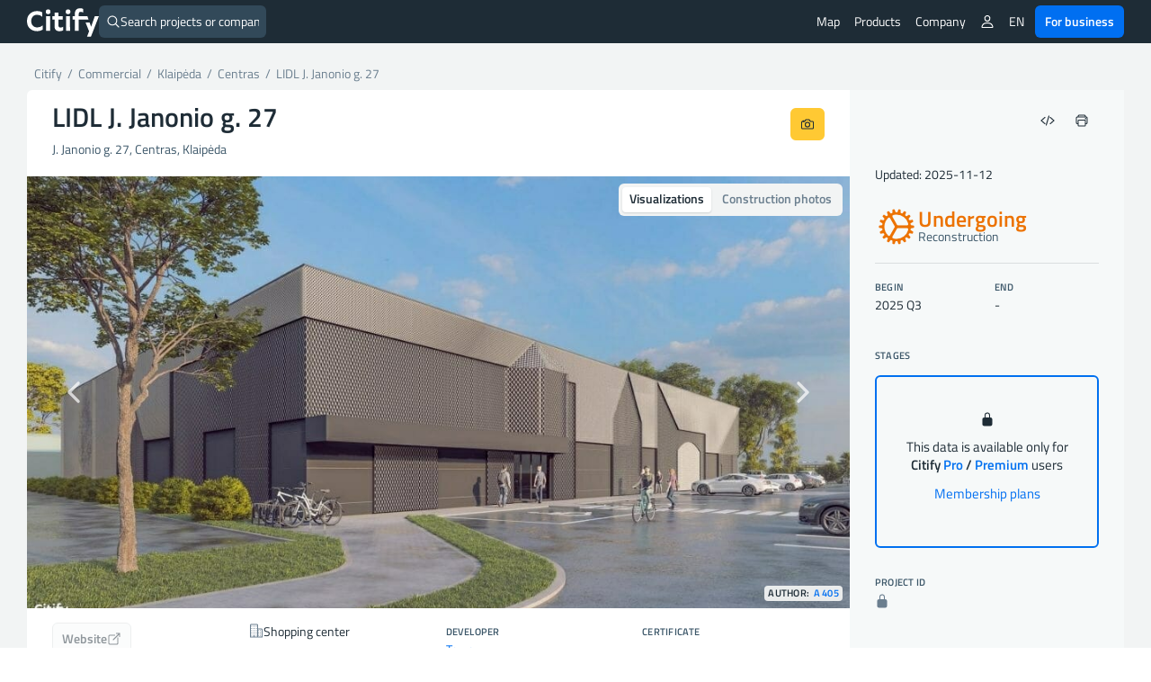

--- FILE ---
content_type: text/html; charset=UTF-8
request_url: https://citify.eu/en/j-janonio-g-27/
body_size: 24222
content:
<!DOCTYPE html>
<html lang="en-US">
<head>
	<meta charset="UTF-8"/>
	<meta name="viewport" content="width=device-width, initial-scale=1, maximum-scale=1">

	<title>LIDL J. Janonio g. 27 - undergoing - Citify</title>
<meta name='robots' content='max-image-preview:large' />
<link rel='dns-prefetch' href='//www.google.com' />
<link crossorigin='anonymous' href='//cdn.citify.eu' rel='preconnect' />
<link rel='preconnect' href='//api.citify.eu' />
<link rel='preconnect' href='//cdnjs.cloudflare.com' />
<link rel='preconnect' href='//browser-update.org' />
<link rel='preconnect' href='//www.google-analytics.com' />
<link rel='preconnect' href='//www.googletagmanager.com' />
<!-- citify.eu is managing ads with Advanced Ads 1.55.0 – https://wpadvancedads.com/ --><script id="citify-ready">
			window.advanced_ads_ready=function(e,a){a=a||"complete";var d=function(e){return"interactive"===a?"loading"!==e:"complete"===e};d(document.readyState)?e():document.addEventListener("readystatechange",(function(a){d(a.target.readyState)&&e()}),{once:"interactive"===a})},window.advanced_ads_ready_queue=window.advanced_ads_ready_queue||[];		</script>
		<link data-handle="citify_styles" rel='stylesheet' id='citify_styles-css' href='https://citify.eu/wp-content/themes/citify-standalone/css/style.min.css?ver=6.841' type='text/css' media='all' />
<link data-handle="print-style" rel='stylesheet' id='print-style-css' href='https://citify.eu/wp-content/themes/citify-standalone/css/print.css?ver=6.841' type='text/css' media='print' />
<link data-handle="citify_objektas_styles" rel='stylesheet' id='citify_objektas_styles-css' href='https://citify.eu/wp-content/themes/citify-standalone/css/style_objektas.min.css?ver=6.841' type='text/css' media='all' />
<style id='classic-theme-styles-inline-css' type='text/css'>
/*! This file is auto-generated */
.wp-block-button__link{color:#fff;background-color:#32373c;border-radius:9999px;box-shadow:none;text-decoration:none;padding:calc(.667em + 2px) calc(1.333em + 2px);font-size:1.125em}.wp-block-file__button{background:#32373c;color:#fff;text-decoration:none}
</style>
<style id='global-styles-inline-css' type='text/css'>
:root{--wp--preset--aspect-ratio--square: 1;--wp--preset--aspect-ratio--4-3: 4/3;--wp--preset--aspect-ratio--3-4: 3/4;--wp--preset--aspect-ratio--3-2: 3/2;--wp--preset--aspect-ratio--2-3: 2/3;--wp--preset--aspect-ratio--16-9: 16/9;--wp--preset--aspect-ratio--9-16: 9/16;--wp--preset--color--black: #000000;--wp--preset--color--cyan-bluish-gray: #abb8c3;--wp--preset--color--white: #ffffff;--wp--preset--color--pale-pink: #f78da7;--wp--preset--color--vivid-red: #cf2e2e;--wp--preset--color--luminous-vivid-orange: #ff6900;--wp--preset--color--luminous-vivid-amber: #fcb900;--wp--preset--color--light-green-cyan: #7bdcb5;--wp--preset--color--vivid-green-cyan: #00d084;--wp--preset--color--pale-cyan-blue: #8ed1fc;--wp--preset--color--vivid-cyan-blue: #0693e3;--wp--preset--color--vivid-purple: #9b51e0;--wp--preset--gradient--vivid-cyan-blue-to-vivid-purple: linear-gradient(135deg,rgba(6,147,227,1) 0%,rgb(155,81,224) 100%);--wp--preset--gradient--light-green-cyan-to-vivid-green-cyan: linear-gradient(135deg,rgb(122,220,180) 0%,rgb(0,208,130) 100%);--wp--preset--gradient--luminous-vivid-amber-to-luminous-vivid-orange: linear-gradient(135deg,rgba(252,185,0,1) 0%,rgba(255,105,0,1) 100%);--wp--preset--gradient--luminous-vivid-orange-to-vivid-red: linear-gradient(135deg,rgba(255,105,0,1) 0%,rgb(207,46,46) 100%);--wp--preset--gradient--very-light-gray-to-cyan-bluish-gray: linear-gradient(135deg,rgb(238,238,238) 0%,rgb(169,184,195) 100%);--wp--preset--gradient--cool-to-warm-spectrum: linear-gradient(135deg,rgb(74,234,220) 0%,rgb(151,120,209) 20%,rgb(207,42,186) 40%,rgb(238,44,130) 60%,rgb(251,105,98) 80%,rgb(254,248,76) 100%);--wp--preset--gradient--blush-light-purple: linear-gradient(135deg,rgb(255,206,236) 0%,rgb(152,150,240) 100%);--wp--preset--gradient--blush-bordeaux: linear-gradient(135deg,rgb(254,205,165) 0%,rgb(254,45,45) 50%,rgb(107,0,62) 100%);--wp--preset--gradient--luminous-dusk: linear-gradient(135deg,rgb(255,203,112) 0%,rgb(199,81,192) 50%,rgb(65,88,208) 100%);--wp--preset--gradient--pale-ocean: linear-gradient(135deg,rgb(255,245,203) 0%,rgb(182,227,212) 50%,rgb(51,167,181) 100%);--wp--preset--gradient--electric-grass: linear-gradient(135deg,rgb(202,248,128) 0%,rgb(113,206,126) 100%);--wp--preset--gradient--midnight: linear-gradient(135deg,rgb(2,3,129) 0%,rgb(40,116,252) 100%);--wp--preset--font-size--small: 13px;--wp--preset--font-size--medium: 20px;--wp--preset--font-size--large: 36px;--wp--preset--font-size--x-large: 42px;--wp--preset--spacing--20: 0.44rem;--wp--preset--spacing--30: 0.67rem;--wp--preset--spacing--40: 1rem;--wp--preset--spacing--50: 1.5rem;--wp--preset--spacing--60: 2.25rem;--wp--preset--spacing--70: 3.38rem;--wp--preset--spacing--80: 5.06rem;--wp--preset--shadow--natural: 6px 6px 9px rgba(0, 0, 0, 0.2);--wp--preset--shadow--deep: 12px 12px 50px rgba(0, 0, 0, 0.4);--wp--preset--shadow--sharp: 6px 6px 0px rgba(0, 0, 0, 0.2);--wp--preset--shadow--outlined: 6px 6px 0px -3px rgba(255, 255, 255, 1), 6px 6px rgba(0, 0, 0, 1);--wp--preset--shadow--crisp: 6px 6px 0px rgba(0, 0, 0, 1);}:where(.is-layout-flex){gap: 0.5em;}:where(.is-layout-grid){gap: 0.5em;}body .is-layout-flex{display: flex;}.is-layout-flex{flex-wrap: wrap;align-items: center;}.is-layout-flex > :is(*, div){margin: 0;}body .is-layout-grid{display: grid;}.is-layout-grid > :is(*, div){margin: 0;}:where(.wp-block-columns.is-layout-flex){gap: 2em;}:where(.wp-block-columns.is-layout-grid){gap: 2em;}:where(.wp-block-post-template.is-layout-flex){gap: 1.25em;}:where(.wp-block-post-template.is-layout-grid){gap: 1.25em;}.has-black-color{color: var(--wp--preset--color--black) !important;}.has-cyan-bluish-gray-color{color: var(--wp--preset--color--cyan-bluish-gray) !important;}.has-white-color{color: var(--wp--preset--color--white) !important;}.has-pale-pink-color{color: var(--wp--preset--color--pale-pink) !important;}.has-vivid-red-color{color: var(--wp--preset--color--vivid-red) !important;}.has-luminous-vivid-orange-color{color: var(--wp--preset--color--luminous-vivid-orange) !important;}.has-luminous-vivid-amber-color{color: var(--wp--preset--color--luminous-vivid-amber) !important;}.has-light-green-cyan-color{color: var(--wp--preset--color--light-green-cyan) !important;}.has-vivid-green-cyan-color{color: var(--wp--preset--color--vivid-green-cyan) !important;}.has-pale-cyan-blue-color{color: var(--wp--preset--color--pale-cyan-blue) !important;}.has-vivid-cyan-blue-color{color: var(--wp--preset--color--vivid-cyan-blue) !important;}.has-vivid-purple-color{color: var(--wp--preset--color--vivid-purple) !important;}.has-black-background-color{background-color: var(--wp--preset--color--black) !important;}.has-cyan-bluish-gray-background-color{background-color: var(--wp--preset--color--cyan-bluish-gray) !important;}.has-white-background-color{background-color: var(--wp--preset--color--white) !important;}.has-pale-pink-background-color{background-color: var(--wp--preset--color--pale-pink) !important;}.has-vivid-red-background-color{background-color: var(--wp--preset--color--vivid-red) !important;}.has-luminous-vivid-orange-background-color{background-color: var(--wp--preset--color--luminous-vivid-orange) !important;}.has-luminous-vivid-amber-background-color{background-color: var(--wp--preset--color--luminous-vivid-amber) !important;}.has-light-green-cyan-background-color{background-color: var(--wp--preset--color--light-green-cyan) !important;}.has-vivid-green-cyan-background-color{background-color: var(--wp--preset--color--vivid-green-cyan) !important;}.has-pale-cyan-blue-background-color{background-color: var(--wp--preset--color--pale-cyan-blue) !important;}.has-vivid-cyan-blue-background-color{background-color: var(--wp--preset--color--vivid-cyan-blue) !important;}.has-vivid-purple-background-color{background-color: var(--wp--preset--color--vivid-purple) !important;}.has-black-border-color{border-color: var(--wp--preset--color--black) !important;}.has-cyan-bluish-gray-border-color{border-color: var(--wp--preset--color--cyan-bluish-gray) !important;}.has-white-border-color{border-color: var(--wp--preset--color--white) !important;}.has-pale-pink-border-color{border-color: var(--wp--preset--color--pale-pink) !important;}.has-vivid-red-border-color{border-color: var(--wp--preset--color--vivid-red) !important;}.has-luminous-vivid-orange-border-color{border-color: var(--wp--preset--color--luminous-vivid-orange) !important;}.has-luminous-vivid-amber-border-color{border-color: var(--wp--preset--color--luminous-vivid-amber) !important;}.has-light-green-cyan-border-color{border-color: var(--wp--preset--color--light-green-cyan) !important;}.has-vivid-green-cyan-border-color{border-color: var(--wp--preset--color--vivid-green-cyan) !important;}.has-pale-cyan-blue-border-color{border-color: var(--wp--preset--color--pale-cyan-blue) !important;}.has-vivid-cyan-blue-border-color{border-color: var(--wp--preset--color--vivid-cyan-blue) !important;}.has-vivid-purple-border-color{border-color: var(--wp--preset--color--vivid-purple) !important;}.has-vivid-cyan-blue-to-vivid-purple-gradient-background{background: var(--wp--preset--gradient--vivid-cyan-blue-to-vivid-purple) !important;}.has-light-green-cyan-to-vivid-green-cyan-gradient-background{background: var(--wp--preset--gradient--light-green-cyan-to-vivid-green-cyan) !important;}.has-luminous-vivid-amber-to-luminous-vivid-orange-gradient-background{background: var(--wp--preset--gradient--luminous-vivid-amber-to-luminous-vivid-orange) !important;}.has-luminous-vivid-orange-to-vivid-red-gradient-background{background: var(--wp--preset--gradient--luminous-vivid-orange-to-vivid-red) !important;}.has-very-light-gray-to-cyan-bluish-gray-gradient-background{background: var(--wp--preset--gradient--very-light-gray-to-cyan-bluish-gray) !important;}.has-cool-to-warm-spectrum-gradient-background{background: var(--wp--preset--gradient--cool-to-warm-spectrum) !important;}.has-blush-light-purple-gradient-background{background: var(--wp--preset--gradient--blush-light-purple) !important;}.has-blush-bordeaux-gradient-background{background: var(--wp--preset--gradient--blush-bordeaux) !important;}.has-luminous-dusk-gradient-background{background: var(--wp--preset--gradient--luminous-dusk) !important;}.has-pale-ocean-gradient-background{background: var(--wp--preset--gradient--pale-ocean) !important;}.has-electric-grass-gradient-background{background: var(--wp--preset--gradient--electric-grass) !important;}.has-midnight-gradient-background{background: var(--wp--preset--gradient--midnight) !important;}.has-small-font-size{font-size: var(--wp--preset--font-size--small) !important;}.has-medium-font-size{font-size: var(--wp--preset--font-size--medium) !important;}.has-large-font-size{font-size: var(--wp--preset--font-size--large) !important;}.has-x-large-font-size{font-size: var(--wp--preset--font-size--x-large) !important;}
:where(.wp-block-post-template.is-layout-flex){gap: 1.25em;}:where(.wp-block-post-template.is-layout-grid){gap: 1.25em;}
:where(.wp-block-columns.is-layout-flex){gap: 2em;}:where(.wp-block-columns.is-layout-grid){gap: 2em;}
:root :where(.wp-block-pullquote){font-size: 1.5em;line-height: 1.6;}
</style>
<link data-handle="pmpro_frontend_base" rel='stylesheet' id='pmpro_frontend_base-css' href='https://citify.eu/wp-content/plugins/paid-memberships-pro/css/frontend/base.css?ver=3.3.2' type='text/css' media='all' />
<link data-handle="pmpro_frontend_variation_1" rel='stylesheet' id='pmpro_frontend_variation_1-css' href='https://citify.eu/wp-content/plugins/paid-memberships-pro/css/frontend/variation_1.css?ver=3.3.2' type='text/css' media='all' />
<script data-handle="recaptcha" type="text/javascript" src="https://www.google.com/recaptcha/api.js?hl=en-US&amp;ver=6.6.2" id="recaptcha-js"></script>
<script data-handle="jquery" type="text/javascript" rel="preload" src="//cdn.citify.eu/data/js/jquery.min.js" id="jquery-js"></script>
<script type="text/javascript" id="advanced-ads-advanced-js-js-extra">
/* <![CDATA[ */
var advads_options = {"blog_id":"1","privacy":{"enabled":false,"state":"not_needed"}};
/* ]]> */
</script>
<script data-handle="advanced-ads-advanced-js" type="text/javascript" src="https://citify.eu/wp-content/plugins/advanced-ads/public/assets/js/advanced.min.js?ver=1.55.0" id="advanced-ads-advanced-js-js"></script>
<link rel='shortlink' href='https://citify.eu/?p=59947' />
<link rel='canonical' href='https://citify.eu/en/j-janonio-g-27/' />
<link rel='alternate' hreflang='en' href='https://citify.eu/en/j-janonio-g-27/' />
<link rel='alternate' hreflang='lt' href='https://citify.eu/lt/j-janonio-g-27/' />
<link rel='alternate' hreflang='et' href='https://citify.eu/et/j-janonio-g-27/' />
<link rel='alternate' hreflang='lv' href='https://citify.eu/lv/j-janonio-g-27/' />
<style id="pmpro_colors">:root {
	--pmpro--color--base: #ffffff;
	--pmpro--color--contrast: #222222;
	--pmpro--color--accent: #0c3d54;
	--pmpro--color--accent--variation: hsl( 199,75%,28.5% );
	--pmpro--color--border--variation: hsl( 0,0%,91% );
}</style><script type="text/javascript">
		var advadsCfpQueue = [];
		var advadsCfpAd = function( adID ){
			if ( 'undefined' == typeof advadsProCfp ) { advadsCfpQueue.push( adID ) } else { advadsProCfp.addElement( adID ) }
		};
		</script>
		<script type="application/ld+json">{
        "@context": "https://schema.org",
        "@type": "Organization",
        "@id": "/#org",
        "name": "Citify",
        "legalName": "Citify Pro UAB",
        "location": {
	        "@type": "PostalAddress",
	        "addressCountry": "LT",
	        "addressLocality": "Vilnius"
        },
        "url": "https://citify.eu",
        "logo": "https://cdn.citify.eu/data/wp-content/uploads/assets/citify_logo_trans.png",
        "description": "Citify is an online platform for tracking real estate development, providing important contacts and key project metrics for everyone.",
        "sameAs" : [
	        "https://www.facebook.com/citify.eu",
	        "https://www.instagram.com/citify.eu/",
	        "https://www.linkedin.com/company/citify-eu"
        ]
    }</script>

	<script type="application/ld+json">{
		"@context": "http://schema.org",
    	"@type": "WebSite",
		"url": "https://citify.eu/en/",
		"inLanguage": "en",
		"publisher": {
			"@id": "/#org"
		},
		"author": {
			"@id": "/#org"
		},
		"potentialAction": {
			"@type": "SearchAction",
			"target": {
				"@type": "EntryPoint",
				"urlTemplate": "https://citify.eu/search/{search_term_string}"
			},
			"query-input": "required name=search_term_string"
		}
	}</script>
	<script type="application/ld+json">{
	        "@context": "https://schema.org",
	        "@type": "Article",
	        "headline": "LIDL J. Janonio g. 27",
	        "url": "https://citify.eu/en/j-janonio-g-27/",
	        "mainEntityOfPage": "https://citify.eu/en/j-janonio-g-27/",
	        "image": [
	        	"https://cdn.citify.eu/data/wp-content/uploads/2021/03/Citify-J.-Janonio-g.-27-02-1024x576.jpeg"
	        ],
	        "dateModified": "2025-11-12T15:02:43+02:00",
	        "contentLocation": {
	        	"@type": "Place",
	        	"address": {
	        		"@type": "PostalAddress",
	        		"streetAddress": "J. Janonio g. 27",
	        		"addressLocality": "Klaipėda",
	        		"addressCountry": "Lithuania"
	        	}
	        },
	        "publisher": {
	        	"@id": "/#org"
	        },
	        "author": {
	        	"@id": "/#org"
	        }
	    }</script>
		<script type="application/ld+json">{
	    		"@context": "https://schema.org",
	    		"@type": "Event",
	    		"name": "Public project viewing",
	    		"startDate": "2021-06-15T15:00:00+00:00",
				"eventAttendanceMode": "https://schema.org/OnlineEventAttendanceMode",
	    		"location": {
		    		"@type": "VirtualLocation",
		    		"url": "https://zoom.us/j/3401819078?pwd=ejFQdkJlUjlzemFpTFFSWjZSWWo2UT09"
		    	}
	    	}</script>
				<link rel="preload" as="font" href="https://cdn.citify.eu/data/fonts/titillium-web-v9-latin-ext-regular.woff2" type="font/woff2" crossorigin="anonymous">
	<link rel="preload" as="font" href="https://cdn.citify.eu/data/fonts/titillium-web-v9-latin-ext-italic.woff2" type="font/woff2" crossorigin="anonymous">
	<link rel="preload" as="font" href="https://cdn.citify.eu/data/fonts/titillium-web-v9-latin-ext-600.woff2" type="font/woff2" crossorigin="anonymous">
	<link rel="preload" as="font" href="https://cdn.citify.eu/data/fonts/titillium-web-v9-latin-ext-600italic.woff2" type="font/woff2" crossorigin="anonymous">

	<link rel="apple-touch-icon" sizes="57x57" href="https://cdn.citify.eu/data/icons/apple-icon-57x57.png">
	<link rel="apple-touch-icon" sizes="60x60" href="https://cdn.citify.eu/data/icons/apple-icon-60x60.png">
	<link rel="apple-touch-icon" sizes="72x72" href="https://cdn.citify.eu/data/icons/apple-icon-72x72.png">
	<link rel="apple-touch-icon" sizes="76x76" href="https://cdn.citify.eu/data/icons/apple-icon-76x76.png">
	<link rel="apple-touch-icon" sizes="114x114" href="https://cdn.citify.eu/data/icons/apple-icon-114x114.png">
	<link rel="apple-touch-icon" sizes="120x120" href="https://cdn.citify.eu/data/icons/apple-icon-120x120.png">
	<link rel="apple-touch-icon" sizes="144x144" href="https://cdn.citify.eu/data/icons/apple-icon-144x144.png">
	<link rel="apple-touch-icon" sizes="152x152" href="https://cdn.citify.eu/data/icons/apple-icon-152x152.png">
	<link rel="apple-touch-icon" sizes="180x180" href="https://cdn.citify.eu/data/icons/apple-icon-180x180.png">
	<link rel="icon" type="image/png" sizes="192x192"  href="https://cdn.citify.eu/data/icons>/android-icon-192x192.png">
	<link rel="icon" type="image/png" sizes="32x32" href="https://cdn.citify.eu/data/icons/favicon-32x32.png">
	<link rel="icon" type="image/png" sizes="96x96" href="https://cdn.citify.eu/data/icons/favicon-96x96.png">
	<link rel="icon" type="image/png" sizes="16x16" href="https://cdn.citify.eu/data/icons/favicon-16x16.png">
	<link rel="manifest" href="https://citify.eu/manifest.json" crossorigin="use-credentials">
	<meta name="msapplication-TileColor" content="#ffffff">
	<meta name="msapplication-TileImage" content="https://cdn.citify.eu/data/icons/ms-icon-144x144.png">
	<meta name="theme-color" content="#ffffff">

    
	<!-- Global site tag (gtag.js) - Google Analytics -->
	<script async src="https://www.googletagmanager.com/gtag/js?id=G-77VZ8YL1NG"></script>
	<script>
		window.dataLayer = window.dataLayer || [];
		function gtag(){dataLayer.push(arguments);}
		gtag("js", new Date());

		var url = new URL(window.location.href);
		url.searchParams.delete("lng");
		url.searchParams.delete("lat");
		url.searchParams.delete("z");
		var cleanedUrl = url.origin + url.pathname + url.search;

		// console.log("cleanedUrl: ", cleanedUrl);

		// if(typeof isNuxtPage !== "undefined") {
		// 	if(!sessionStorage.getItem("map-pageview-tracked")) {
		// 		gtag("config", "G-77VZ8YL1NG", {
		// 			"page_location": cleanedUrl
		// 		});
		// 		sessionStorage.setItem("map-pageview-tracked", true);
		// 	}
		// } else {
		// 	gtag("config", "G-77VZ8YL1NG", {
		// 		"page_location": cleanedUrl
		// 	});
		// }

		// if(typeof isNuxtPage !== "undefined") {
		// 	gtag("config", "G-77VZ8YL1NG", {
		// 		send_page_view: false
		// 	});

		// 	gtag("event", "page_view", {
		// 		page_title: document.title,
		// 		page_location: cleanedUrl
		// 	});
		// }

		gtag("config", "G-77VZ8YL1NG");
		gtag("set", "user_properties", { "user_level_none": "true", "user_lang": "en" });</script><script type="text/javascript">
		var ajaxurl = "https://citify.eu/wp-admin/admin-ajax.php";</script>
	<script>window.MSInputMethodContext && document.documentMode && document.write('<script src="https://cdn.jsdelivr.net/gh/nuxodin/ie11CustomProperties@4.1.0/ie11CustomProperties.min.js"><\/script>');</script>
			<meta name='description' content='LIDL J. Janonio g. 27 (shopping center), on J. Janonio g. 27 (Centras) is undergoing, developer -. Construction dates: 2025 Q3 - -' />
			<meta property='og:title' content='LIDL J. Janonio g. 27 - shopping center' />
			<meta property='og:type' content='article' />
			<meta property='og:image' content='https://cdn.citify.eu/data/wp-content/uploads/2021/03/Citify-J.-Janonio-g.-27-02-1024x576.jpeg' />
			<meta property='og:image:secure_url' content='https://cdn.citify.eu/data/wp-content/uploads/2021/03/Citify-J.-Janonio-g.-27-02-1024x576.jpeg' />
			<meta property='og:image:width' content='1024' />
			<meta property='og:image:height' content='576' />
			<meta property='og:url' content='https://citify.eu/en/j-janonio-g-27/' />
			<meta property='og:description' content='LIDL J. Janonio g. 27 (shopping center), on J. Janonio g. 27 (Centras) is undergoing, developer -. Construction dates: 2025 Q3 - -' />
			<meta property='fb:app_id' content='251252648757298' />

			<meta name='twitter:card' content='summary_large_image' />
			<meta name='twitter:title' content='LIDL J. Janonio g. 27 - shopping center' />
			<meta name='twitter:description' content='LIDL J. Janonio g. 27 (shopping center), on J. Janonio g. 27 (Centras) is undergoing, developer -. Construction dates: 2025 Q3 - -' />
			<meta name='twitter:image' content='https://cdn.citify.eu/data/wp-content/uploads/2021/03/Citify-J.-Janonio-g.-27-02-1024x576.jpeg' />
		
</head>
<body class="pmpro-variation_1 post-template-default single single-post postid-59947 single-format-standard pmpro-body-has-access aa-prefix-citify-">
<header>
	<div class="header-wrapper">
		<div class="navbar-logo float-left">
			<a class="logo" title="Citify" href="https://citify.eu/en/"></a>
		</div>
		<div id="search-button">
			<div class="search-button-input">
	<form role="search" method="get" id="searchform" action="https://citify.eu/en/">
		<label>
			<ion-icon name='search-outline' class='float-left'></ion-icon>
			<input type="text" class="search-button-form float-left" id="quick-search" value="" name="s" id="s" placeholder="Search projects or companies" autocomplete="off" />
			<a id="search-btn-close" class="btn btn-small float-right"><ion-icon name="close-outline"></ion-icon></a>
		</label>
	</form>
</div>
<div id="quick-results">
	<div id="search-categories">
		<a class="tag tag-margin" href="https://citify.eu/en/category/residential/" title="Residential">Residential</a>
		<a class="tag tag-margin" href="https://citify.eu/en/category/commercial/" title="Commercial">Commercial</a>
		<a class="tag tag-margin" href="https://citify.eu/en/category/infrastructure/" title="Infrastructure">Infrastructure</a>
		<a class="tag tag-margin" href="https://citify.eu/en/category/parks/" title="Parks">Parks</a>
		<a class="tag tag-margin" href="https://citify.eu/en/category/public-purpose/" title="Public Purpose">Public Purpose</a>
	</div>

	<div id="quick-results-data" style="display: none">

		<div id="quick-results-data-more" class="scroll-control-vertical" style="max-height: 60vh;"></div>
	</div>

	<div id='searchLoading' class='spinner-container search-spinner spinner-center'><div class='spinner ' style='margin-right:10px;'></div></div>
</div>
		</div>

		<nav role="navigation" class="header-menu float-right">
							<ul class="header-menu_list header-menu_list-closeable">
					<li class="header-menu-item-wrap">
						<a class="header-menu-item" href="https://citify.eu/en/" title="Map">Map</a>
					</li>

					<li class="header-menu-item-wrap header-menu-item-has-children">
						<div class="header-menu-item">
							Products							<ion-icon class="mobile-show" name="chevron-down-outline"></ion-icon>
						</div>
						<div class="header-menu_sub-menu wide">
							<a class="header-menu_sub-menu-item" href="https://citify.eu/en/business/about-pro/" title="About Citify Pro">
								<div class="display-flex flex-nowrap gap column-gap">
									<div><ion-icon name="map-outline" style="font-size: 24px;margin-top:4px;"></ion-icon></ion-icon></div>
									<div class="display-flex flex-column" style="flex-grow: 1;">
										<b>Pro</b>
										<span class="header-menu_sub-menu-item-description">Transform cold calls to targeted contacts</span>
									</div>
								</div>
							</a>
							<a class="header-menu_sub-menu-item" href="https://citify.eu/en/business/about-pulse/" title="About Citify Pulse">
								<div class="display-flex flex-nowrap column-gap">
									<div><ion-icon src="https://cdn.citify.eu/data/wp-content/uploads/assets/citify_pulse_icon.svg" style="font-size: 24px;margin-top:4px;"></ion-icon></div>
									<div class="display-flex flex-column" style="flex-grow: 1;">
										<b>Pulse</b>
										<span class="header-menu_sub-menu-item-description">Master the residential market insights</span>
									</div>
								</div>
							</a>
							<a class="header-menu_sub-menu-item" href="https://citify.eu/en/business/about-radar/" title="About Citify Radar">
								<div class="display-flex flex-nowrap column-gap">
									<div><ion-icon src="https://cdn.citify.eu/data/wp-content/uploads/assets/citify_radar_icon.svg" style="font-size: 24px;margin-top:4px;"></ion-icon></div>
									<div class="display-flex flex-column" style="flex-grow: 1;">
										<b>Radar</b>
										<span class="header-menu_sub-menu-item-description">Never miss the news</span>
									</div>
								</div>
							</a>
						</div>
					</li>

					<li class="header-menu-item-wrap header-menu-item-has-children">
						<div class="header-menu-item">
							Company							<ion-icon class="mobile-show" name="chevron-down-outline"></ion-icon>
						</div>
						<div class="header-menu_sub-menu">
							<a class="header-menu_sub-menu-item" href="https://citify.eu/en/about-us/" title="About us">About us</a>
							<a class="header-menu_sub-menu-item" href="https://citify.eu/en/contacts/" title="Contacts">Contacts</a>
						</div>
					</li>

										
									</ul>
				
				<ul class="header-menu_list">
											<li class="header-menu-item-wrap header-menu-item-has-children">
							<div class="header-menu-item"><ion-icon name="person-outline"></ion-icon></div>
							<div class="header-menu_sub-menu">
								<a class="header-menu_sub-menu-item" href="https://citify.eu/en/membership-plans/" title="Membership plans">Membership plans</a>
								<a class="header-menu_sub-menu-item" href="https://citify.eu/en/login/" title="Login">Login</a>
								<a class="header-menu_sub-menu-item" href="https://citify.eu/en/register/" title="Register">Register</a>
							</div>
						</li>
										
					
					<li class="header-menu-item-wrap header-menu-item-has-children">
						<div class="header-menu-item">EN</div><div class="header-menu_sub-menu"><a href='https://citify.eu/en/j-janonio-g-27/' title='English' class='header-menu_sub-menu-item'>English</a><a href='https://citify.eu/lt/j-janonio-g-27/' title='Lietuvių' class='header-menu_sub-menu-item'>Lietuvių</a><a href='https://citify.eu/et/j-janonio-g-27/' title='Eesti' class='header-menu_sub-menu-item'>Eesti</a><a href='https://citify.eu/lv/j-janonio-g-27/' title='Latviešu' class='header-menu_sub-menu-item'>Latviešu</a></div>					</li>

					<li class="header-menu-item-wrap">
						<a href="https://citify.eu/en/business/" class="btn btn-fill-blue" title="Citify for business" style="margin-left: 4px;">For business</a>
					</li>
				</ul>

				<button type="button" name="menu" aria-label="Menu" class="navbar-toggle" onclick="toggleNav()">
					<span class="toggle-icon"></span>
				</button>

			<!-- <div class="navbar-actions float-right"> -->
				
				
				<!-- <div class="language-switch">
									</div>

				<button type="button" name="menu" aria-label="Menu" class="navbar-toggle" onclick="toggleNav()">
					<span class="toggle-icon"></span>
				</button> -->
			<!-- </div> -->
		</nav>
	</div>
</header>

<main class="container-large grey">
    <section class="container">
        <div class="row row-content">
            <div class="col-xs-8 show-print" id="spauda-logo">
                <b class="font-size-1-5">Citify</b>
            </div>
            <div class="col-xs-4 col-md-4 show-print" id="spauda-detales">
                <div class="fg-match-column-inside-wrapper">
                	www.citify.eu<br />Statement date: 2026-01-18 10:30:09<br />Updated: 2025-11-12<br />                </div>
            </div>

            <div class="col-xs-12">
						<div class="breadcrumbs-pure" id="breadcrumbs">
							<div itemscope="" itemtype="http://schema.org/BreadcrumbList">
								<span itemprop="itemListElement" itemscope itemtype="http://schema.org/ListItem">
									<a class="link" itemscope itemid="https://citify.eu/en/" itemtype="http://schema.org/WebPage" itemprop="item" href="https://citify.eu/en/" title="Citify">
										<span itemprop="name">Citify</span>
									</a>
									<meta itemprop="position" content="1">
								</span>
								<span class="separator">&nbsp;/&nbsp;</span>
								<span itemprop="itemListElement" itemscope itemtype="http://schema.org/ListItem">
									<a class="link" itemscope itemid="https://citify.eu/en/category/commercial/" itemtype="http://schema.org/WebPage" itemprop="item" href="https://citify.eu/en/category/commercial/">
										<span itemprop="name" title="Commercial">Commercial</span>
									</a>
									<meta itemprop="position" content="2">
								</span>
																<span class="separator">&nbsp;/&nbsp;</span>
								<span itemprop="itemListElement" itemscope itemtype="http://schema.org/ListItem">
									<a class="link" itemscope itemid="https://citify.eu/en/category/commercial/?city=Klaipėda" itemtype="http://schema.org/WebPage" itemprop="item" href="https://citify.eu/en/category/commercial/?city=Klaipėda" title="Klaipėda">
										<span itemprop="name">Klaipėda</span>
									</a>
									<meta itemprop="position" content="3">
								</span>
																									<span class="separator">&nbsp;/&nbsp;</span>
									<span itemprop="itemListElement" itemscope itemtype="http://schema.org/ListItem">
										<a class="link" itemscope itemid="https://citify.eu/en/category/commercial/?city=Klaipėda&district=Centras" itemtype="http://schema.org/WebPage" itemprop="item" href="https://citify.eu/en/category/commercial/?city=Klaipėda&district=Centras" title="Centras">
											<span itemprop="name">Centras</span>
										</a>
										<meta itemprop="position" content="4">
									</span>
																<span class="separator">&nbsp;/&nbsp;</span>
								<span class="active" itemprop="itemListElement" itemscope itemtype="http://schema.org/ListItem">
									<a class="link" itemscope itemid="https://citify.eu/en/j-janonio-g-27/" itemtype="http://schema.org/WebPage" itemprop="item" href="https://citify.eu/en/j-janonio-g-27/" title="LIDL J. Janonio g. 27">
										<span itemprop="name">LIDL J. Janonio g. 27</span>
									</a>
									<meta itemprop="position" content="5">
								</span>
							</div>
						</div>
            </div>
        </div>

        	</section>

	<section class="container round white">
		<div class="row row-flex row-content">
			<div class="col-xs-12 col-sm-8 col-md-8 col-lg-9 no-padding" id="project__main">
				<div class="row row-content" id="project__header">
					<div class="display-flex">
						<div class="project__header-title">
							<h1 class="objekto-pavadinimas no-margin-vertical">
								LIDL J. Janonio g. 27							</h1>
						</div>
						<div class="display-flex project__header-actions btn-row-gap">
														<button type="button" class="btn float-right mobile-icon print-hide" data-toggle="citify-modal" data-target="#suggestEdit" title="Suggest an edit"><ion-icon name="create-outline"></ion-icon></button>

							<a class="btn btn-fill-yellow print-hide float-right no-margin" href="https://citify.eu/en/upload/?obj=LIDL%20J.%20Janonio%20g.%2027,%20Klaipėda" title="Upload construction photos"><ion-icon name="camera-outline"></ion-icon></a>
						</div>
					</div>
					<p class="text-grey" id="address">
						J. Janonio g. 27, Centras, Klaipėda											</p>
				</div>
				<div class="row row-content" id="project__visuals">
					<div class="button-switcher" style="position:absolute;right:8px;top:8px;z-index:5">
						<input type="radio" id="visualsSwitch-visuals" name="visualsSwitch" value="visuals" checked>
						<label for="visualsSwitch-visuals" title="Visualizations">Visualizations</label>
						
						<input type="radio" id="visualsSwitch-photos" name="visualsSwitch" value="photos" >
						<label for="visualsSwitch-photos" title="Construction photos">Construction photos</label>
					</div>

					<div class="slide carousel vizualizacijos-slider" id="vizCarousel" data-ride="carousel" >
						<div class="visual-overlay">
							<span class='tag'>Author: &nbsp;<a href='https://citify.eu/en/companies/75568/a-405/' title='A 405'>A 405</a></span>
						</div>
						<div class="carousel-inner popup-gallery" role="listbox">
							<div class='item active slide-1' role='option'><a href='https://cdn.citify.eu/data/wp-content/uploads/2021/03/Citify-J.-Janonio-g.-27-02.jpeg' class='popup-gallery-child' fetchpriority='high' title='LIDL J. Janonio g. 27'><img src='https://cdn.citify.eu/data/wp-content/uploads/2021/03/Citify-J.-Janonio-g.-27-02-1024x576.jpeg' alt='LIDL J. Janonio g. 27 (J. Janonio g. 27) - Shopping center - visualization' class='img-responsive' /></a></div><div class='item  slide-2' role='option'><a href='https://cdn.citify.eu/data/wp-content/uploads/2021/03/Citify-J.-Janonio-g.-27-01.jpeg' class='popup-gallery-child' fetchpriority='high' title='LIDL J. Janonio g. 27'><img src='[data-uri]' data-src='https://cdn.citify.eu/data/wp-content/uploads/2021/03/Citify-J.-Janonio-g.-27-01-1024x576.jpeg' alt='LIDL J. Janonio g. 27 (J. Janonio g. 27) - Shopping center - visualization' class='img-responsive' /></a></div>						</div>
						<a class="left carousel-control" href="#vizCarousel" role="button" name="previous" aria-label="Previous" data-slide="prev">
							<span><ion-icon name="chevron-back-outline"></ion-icon></span>
						</a>
						<a class="right carousel-control" href="#vizCarousel" role="button" name="next" aria-label="Next" data-slide="next">
							<span><ion-icon name="chevron-forward-outline"></ion-icon></span>
						</a>
					</div>

					<div class="slide carousel vizualizacijos-slider" id="fotoCarousel" data-ride="carousel" style="display:none">
						<div class="carousel-inner popup-gallery" role="listbox">
							<!-- <span class="placeholder col-xs-12" style="height: 100%;"></span> -->

							<div class='item active slide-1' role='option'><a href='https://cdn.citify.eu/data/wp-content/uploads/2018/11/47269130dc19df906.79120324.jpeg' class='popup-gallery-child' fetchpriority='high' title='Uploaded: 2025-11-11'><img src='https://cdn.citify.eu/data/wp-content/uploads/2018/11/47269130dc19df906.79120324-1024x768.jpeg' alt='LIDL J. Janonio g. 27 (J. Janonio g. 27) - Shopping center - construction photos' class='img-responsive' /></a></div>						</div>

						<a class="left carousel-control" href="#fotoCarousel" role="button" name="previous" aria-label="Previous" data-slide="prev">
							<span><ion-icon name="chevron-back-outline"></ion-icon></span>
						</a>
						<a class="right carousel-control" href="#fotoCarousel" role="button" name="next" aria-label="Next" data-slide="next">
							<span><ion-icon name="chevron-forward-outline"></ion-icon></span>
						</a>
					</div>
				</div>

				<div class="row row-content" id="project__details">
					<div class="row display-flex">
						<div class="col-xs-6 col-lg-3">
							<p><button class='btn no-margin' disabled title='LIDL J. Janonio g. 27'>Website<ion-icon name='open-outline' class='btn-icon__end'></ion-icon></button></p>
						</div>

						<div class="col-xs-6 col-lg-3">
							<p class="data-block-icon" title="Type">
								<ion-icon name="business-outline"></ion-icon>
								<span class="data-block-icon__text">Shopping center</span>						
							</p>
							<p class="data-block-icon" title="Investment">
								<ion-icon name="logo-euro"></ion-icon>
								<span class="data-block-icon__text">6 000 000</span>
							</p>
						</div>

						<div class="col-xs-6 col-lg-3">
							<h6 class="caption">Developer</h6>
							<p><a href='https://citify.eu/en/companies/119349/tewox/' title='Tewox'>Tewox</a></p><p><a href='https://citify.eu/en/companies/76348/lords-lb-asset-management/' title='Lords LB Asset Management'>Lords LB Asset Management</a></p>						</div>

													<div class="col-xs-6 col-lg-3">
								<h6 class="caption">Certificate</h6>
								<p>-</p>
							</div>
											</div>


					
											<div class="row" id="project__tabs">
							<div class="col-xs-12">
								<div class="citify-tabs" role="tablist">
								<h4 class='skilties-pavadinimas tabName active' role='tab' aria-controls='general' data-target='#general'><ion-icon class="btn-icon__start" name="cog-outline"></ion-icon>Parameters</h4><h4 class='skilties-pavadinimas tabName ' role='tab' aria-controls='hearing' data-target='#hearing'><ion-icon name="megaphone-outline"></ion-icon>Public presentation<span class='tag no-margin-vertical no-margin'>1</span></h4><h4 class='skilties-pavadinimas tabName ' role='tab' aria-controls='companies' data-target='#companies'><ion-icon name="people-outline"></ion-icon>Related companies<span class='tag no-margin-vertical no-margin'>6</span></h4><h4 class='skilties-pavadinimas tabName ' role='tab' aria-controls='media' data-target='#media'><ion-icon name="newspaper-outline"></ion-icon>Articles<span class='tag no-margin-vertical no-margin'>7</span></h4>								</div>
							</div>
						</div>
					
											<div class="row">
							<div class="col-xs-12 col-lg-7" id='objekto-informacija'>
								<div class='tab-panel tab-panel-active' role='tabpanel' aria-labelledby='general-tab' id='general'>												
<div class="about-info-block" id="teritorija">
	<h3 class="skilties-pavadinimas">Territory</h3>

	<div class="row display-flex row-scrollable">
		<div class="col-xs-6 col-md-4">
			<h6 class="caption">Area size</h6>
			<p>0,5819 ha</p>
		</div>
		<div class="col-xs-6 col-md-4">
			<h6 class="caption">Area density</h6>
			<p>40 %</p>
		</div>
		<div class="col-xs-6 col-md-4">
			<h6 class="caption">Area intensity</h6>
			<p>0,38</p>
		</div>
		<div class="col-xs-6 col-md-4">
			<h6 class="caption">Building footprint</h6>
			<p>2 200,00 m<sup>2</sup></p>
		</div>
		<div class="col-xs-6 col-md-4">
			<h6 class="caption">Amount of greenery</h6>
			<p>17 %</p>
		</div>
	</div>
</div>

<div class="about-info-block" id="techniniai">
	<h3 class="skilties-pavadinimas">Technical parameters</h3>

	<div class="row display-flex row-scrollable">
		
		<div class="col-xs-6 col-md-4">
			<h6 class="caption">Volume</h6>
			<p><a href='https://citify.eu/en/membership-plans/' title='Membership plans'><ion-icon class='text-subtle' name='lock-closed'></ion-icon></a></p>
		</div>
		<div class="col-xs-6 col-md-4">
			<h6 class="caption">Gross size</h6>
			<p>2 100,00 m<sup>2</sup></p>
		</div>
		<div class="col-xs-6 col-md-4">
			<h6 class="caption">Overground size</h6>
			<p><a href='https://citify.eu/en/membership-plans/' title='Membership plans'><ion-icon class='text-subtle' name='lock-closed'></ion-icon></a></p>
		</div>
		<div class="col-xs-6 col-md-4">
			<h6 class="caption">Underground size</h6>
			<p>
				<a href='https://citify.eu/en/membership-plans/' title='Membership plans'><ion-icon class='text-subtle' name='lock-closed'></ion-icon></a>				
			</p>
		</div>
		<div class="col-xs-6 col-md-4">
			<h6 class="caption">Useful area</h6>
			<p><a href='https://citify.eu/en/membership-plans/' title='Membership plans'><ion-icon class='text-subtle' name='lock-closed'></ion-icon></a></p>
		</div>

				<div class="col-xs-6 col-md-4">
			<h6 class="caption">Area for rent</h6>
			<p><a href='https://citify.eu/en/membership-plans/' title='Membership plans'><ion-icon class='text-subtle' name='lock-closed'></ion-icon></a> 
		</div>
				<div class="col-xs-6 col-md-4">
			<h6 class="caption">Floors</h6>
			<p>1</p>
		</div>
		<div class="col-xs-6 col-md-4">
			<h6 class="caption">Height</h6>
			<p>8.5 m</p>
		</div>
				<div class="col-xs-6 col-md-4">
			<h6 class="caption">Floor size</h6>
			<p><a href='https://citify.eu/en/membership-plans/' title='Membership plans'><ion-icon class='text-subtle' name='lock-closed'></ion-icon></a></p>
		</div>
		<div class="col-xs-6 col-md-4">
			<h6 class="caption">Office class</h6>
			<p>-</p>
		</div>
				<div class="col-xs-6 col-md-4">
			<h6 class="caption">Energy class</h6>
			<p>A+</p>
		</div>
		<div class="col-xs-6 col-md-4">
			<h6 class="caption">Underground floors</h6>
			<p>0</p>
		</div>
		
	</div>
</div>

<div class="about-info-block" id="transportas">
	<h3 class="skilties-pavadinimas">Transport</h3>

	<div class="row">
		<div class="col-xs-4 col-md-4">
			<p class="data-block-icon" title="Parking spaces">
				<ion-icon name="car-sport" class="data-block-icon"></ion-icon>
				<span class="data-block-icon__text">66</span>
			</p>
		</div>

		<div class="col-xs-4 col-md-4">
			<p class="data-block-icon" title="Electric car parking">
				<ion-icon name="flash" class="data-block-icon"></ion-icon>
				<span class="data-block-icon__text"> 14</span>
			</p>
		</div>

		<div class="col-xs-4 col-md-4">
			<p class="data-block-icon" title="Bicycle parking">
				<ion-icon name="bicycle" class="data-block-icon"></ion-icon>
				<span class="data-block-icon__text"> 0</span>
			</p>
		</div>
	</div>
</div>	                    	

										</div><div class='tab-panel ' role='tabpanel' aria-labelledby='hearing-tab' id='hearing'>
<script>
$(document).ready(() => {
    getLiveViewings({ project: 59947 }).then((content) => {
        jQuery('#pp-time-date').append(content);
    });
});
</script>
<h3 style="margin-bottom: 12px">Latest viewing</h3>	<div class="row">
		<div class="col-xs-12">
			<span class="tag tag-insight">
				Project proposals			</span>
		</div>

						<div class="col-xs-12 col-md-12">
					<span id="pp-time-date"></span>

					<h6 class="caption">Status</h6>
					<p><a href='https://citify.eu/en/membership-plans/' title='Membership plans'><ion-icon class='text-subtle' name='lock-closed'></ion-icon></a></p>				</div>
			
		<div class="col-xs-12 col-md-12">
			<div class="row">
				<div class="col-xs-12">
					<div class="data-block-icon">
						<ion-icon name="time-outline"></ion-icon>
						<span class="data-block-icon__text">
							2021-06-15 15:00													</span>
					</div>

					<div class="data-block-icon">
						<ion-icon name="location-outline"></ion-icon> 
						<span class="data-block-icon__text">
							nuotoliniu būdu:  <a href='https://zoom.us/j/3401819078?pwd=ejFQdkJlUjlzemFpTFFSWjZSWWo2UT09' target='_blank' rel='nofollow'>www.zoom.us/j/3401819078?pwd=ejFQdkJlUjlzemFpTFFSWjZSWWo2UT09</a> ID: 340 181 9078, slaptažodis: A405						</span>
					</div>
				</div>
			</div>
			
					</div>
		<div class="col-xs-12 col-md-12">
				<h6 class="caption">
					Documents					<div class='tooltip'>
						<ion-icon name='information-circle'></ion-icon>
						<div class='tooltip-wrap'>These are project proposals submitted for public viewing								<div class='tooltip-wrap-arrow'></div>
						</div>
					</div>
				</h6>
				<p class='flex gap no-margin-vertical'><a href='https://www.klaipeda.lt/data/public/uploads/2021/05/d2_projektiniai-pasiulymai-1-1.pdf' title='View the document' rel='nofollow' target='_blank' onclick='OutboundLinkClicks("out_link_pp", event);'>View the document <ion-icon name='open-outline'></ion-icon></a></p>		</div>
					<div class="col-xs-12 col-md-12">
				<h6 class="caption">Info source</h6>
				<p><a href='https://www.klaipeda.lt/lt/naujienos/projektiniu-pasiulymu-skelbimai/7661/informuojame-apie-pastato-klubo-j.-janonio-g.-27-negyvenamosios-patalpos-klubo-negyvenamosios-patalpos-sales-klaipedoje-rekonstravimo-i-prekybos-paskirties-pastata-projekto-projektinius-pasiulymus-bei-viesa-svarstyma-su-visuomene:1622' rel='nofollow' target='_blank' title='Info source' onclick='OutboundLinkClicks("out_link_skelbimas", event);'>Open <ion-icon name='open-outline'></ion-icon></a></p>
			</div>
				<div class="col-xs-12">
			<hr />
		</div>
	</div>
</div><div class='tab-panel ' role='tabpanel' aria-labelledby='companies-tab' id='companies'><h3 class="skilties-pavadinimas">Related companies</h3>


    <div class="paid-content">
        <div class="row">
            <div class="col-xs-12 col-md-12">
                <p><ion-icon name="lock-closed"></ion-icon></p>
                <p>This data is available only for <strong>Citify&nbsp;<span style="color: var(--blue)">Pro</span>&nbsp;/&nbsp;<span style="color: var(--blue)">Premium</span></strong> users</p>                <p><a href="https://citify.eu/en/membership-plans/">Membership plans</a></p>
            </div>
        </div>
    </div>

    
</div><div class='tab-panel ' role='tabpanel' aria-labelledby='media-tab' id='media'>
<div id="pranesimai-ziniasklaidoje">
	<h3 class="skilties-pavadinimas">Media articles</h3>
	<table style='width:100%;'><tr><td style='border-bottom:1px var(--light-grey-medium) solid;padding:10px 0;'><a href='https://www.vz.lt/prekyba/2025/08/22/uostamiestyje-buvusio-prekybos-uosto-kulturos-rumu-teritorijos-transformacija-investicijos-sieks-6-mln-eur-571914' title='Uostamiestyje – buvusio Prekybos uosto kultūros rūmų teritorijos transformacija, investicijos sieks 6 mln. Eur' rel='nofollow' target='_blank'>Uostamiestyje – buvusio Prekybos uosto kultūros rūmų teritorijos transformacija, investicijos sieks 6 mln. Eur <ion-icon name='open-outline'></ion-icon></a><br /><small>2025-08-22 &nbsp;<span class='text-grey'>·&nbsp; vz.lt</span></small></td></tr><tr><td style='border-bottom:1px var(--light-grey-medium) solid;padding:10px 0;'><a href='https://www.atviraklaipeda.lt/2025/08/18/prekybos-uosto-rumai-pradejo-kelione-nebutin/' title='Prekybos uosto rūmai pradėjo kelionę nebūtin' rel='nofollow' target='_blank'>Prekybos uosto rūmai pradėjo kelionę nebūtin <ion-icon name='open-outline'></ion-icon></a><br /><small>2025-08-18 &nbsp;<span class='text-grey'>·&nbsp; atviraklaipeda.lt</span></small></td></tr><tr><td style='border-bottom:1px var(--light-grey-medium) solid;padding:10px 0;'><a href='https://www.vz.lt/nekilnojamasis-turtas-statyba/2022/11/23/lords-lb-investiciju-imone-apsipirko-vilniuje-salia-nauju-bustu-kvartalu--galimybes-komerciniam-objektui' title='„Lords LB“ investicijų įmonė apsipirko Vilniuje, šalia naujų būstų kvartalų – galimybės komerciniam objektui' rel='nofollow' target='_blank'>„Lords LB“ investicijų įmonė apsipirko Vilniuje, šalia naujų būstų kvartalų – galimybės komerciniam objektui <ion-icon name='open-outline'></ion-icon></a><br /><small>2022-11-23 &nbsp;<span class='text-grey'>·&nbsp; vz.lt</span></small></td></tr><tr><td style='border-bottom:1px var(--light-grey-medium) solid;padding:10px 0;'><a href='https://www.atviraklaipeda.lt/2021/06/16/pakoreguotas-prekybos-centro-projektas-pastabu-jau-nebesulauke/' title='Pakoreguotas prekybos centro projektas pastabų jau nebesulaukė' rel='nofollow' target='_blank'>Pakoreguotas prekybos centro projektas pastabų jau nebesulaukė <ion-icon name='open-outline'></ion-icon></a><br /><small>2021-06-15 &nbsp;<span class='text-grey'>·&nbsp; atviraklaipeda.lt</span></small></td></tr><tr><td style='border-bottom:1px var(--light-grey-medium) solid;padding:10px 0;'><a href='https://www.atviraklaipeda.lt/2021/06/01/naujam-prekybos-centrui-issukis-del-zeldynu/' title='Naujam prekybos centrui – iššūkis dėl želdynų' rel='nofollow' target='_blank'>Naujam prekybos centrui – iššūkis dėl želdynų <ion-icon name='open-outline'></ion-icon></a><br /><small>2021-06-01 &nbsp;<span class='text-grey'>·&nbsp; atviraklaipeda.lt</span></small></td></tr><tr><td style='border-bottom:1px var(--light-grey-medium) solid;padding:10px 0;'><a href='https://www.atviraklaipeda.lt/2021/05/03/del-naujamiestyje-planuojamo-prekybos-centro-ir-visuomenininku-pageidavimai/' title='Dėl naujamiestyje planuojamo prekybos centro – ir visuomenininkų pageidavimai' rel='nofollow' target='_blank'>Dėl naujamiestyje planuojamo prekybos centro – ir visuomenininkų pageidavimai <ion-icon name='open-outline'></ion-icon></a><br /><small>2021-05-03 &nbsp;<span class='text-grey'>·&nbsp; atviraklaipeda.lt</span></small></td></tr><tr><td style='border-bottom:1px var(--light-grey-medium) solid;padding:10px 0;'><a href='https://www.atviraklaipeda.lt/2021/03/24/planuojama-sovietiniu-kulturos-rumu-rekonstrukcija-bus-visko/' title='Planuojama sovietinių kultūros rūmų rekonstrukcija: bus visko' rel='nofollow' target='_blank'>Planuojama sovietinių kultūros rūmų rekonstrukcija: bus visko <ion-icon name='open-outline'></ion-icon></a><br /><small>2021-03-24 &nbsp;<span class='text-grey'>·&nbsp; atviraklaipeda.lt</span></small></td></tr></table></div></div>							</div>
							<div class="col-xs-12 col-lg-5" id="statybu-informacija">
								
																																			<div class="row no-margin">
											<div class="col-xs-12 no-padding">
												<div class='citify-ad citify-ad-track-width'>
													<div class='citify-ad__badge'>
														<span class='tag'>Advertisement</span>
													</div>

													<div class="citify-project-description-lithuania" id="citify-165756874"><div data-citify-trackid="248134" data-citify-trackbid="1" class="citify-target" id="citify-330204984"><div class='citify-ad__content'><div class='citify-ad__image'><img src='https://cdn.citify.eu/data/wp-content/uploads/2026/01/citify-ads-75636.png' alt='BALTUPIS'></div>
        <div class='citify-ad__desc'>
            <div class='citify-ad__title'>BALTUPIS</div>
            <div class='tag citify-ad__subtitle'>NAUJI BUTAI NUO 3090 €/m²</div>
            <div class='citify-ad__text'>Namai, apie kuriuos ilgai svajojote: 2 etape pradinė įmoka tik 2 000 €. Nenorite laukti? 1 etapas jau pastatytas – raktus gaukite iš karto.</div>
            <div class='citify-ad__button'>
                <a href='https://baltupis.lt/pasiulymas/' class='btn btn-fill-teal no-margin' target='_blank' title='BALTUPIS' rel='sponsored'>Learn more <ion-icon name='open-outline'></ion-icon></a>
            </div>
        </div>
    </div></div></div>												</div>
											</div>
										</div>
																																</div>
						</div>
					
					<div class="row">
						<div class="col-xs-12">
							<h3 class="skilties-pavadinimas">Location &nbsp; 
								<a type="button" id="embedModalButtonPlace" data-toggle="citify-modal" data-target="#embedCodeModal" class="tag" style="font-size:.6em" title="Embed code">
									<ion-icon name="code-slash-outline" class="btn-icon__start"></ion-icon> 
									Embed								</a>
							</h3>
							<div id="objektas-zemelapyje">
								<button class="btn btn-primary font-size-1-15" title="Show project location">Show project location</button>
								<!-- <span class="placeholder col-xs-12" style="height: 100%;"></span> -->
							</div>
						</div>
					</div>
				</div>
			</div>

			
<div class="col-xs-12 col-sm-4 col-md-4 col-lg-3" id="project__stages">
    <div class="col-xs-12 flex flex-align-center flex-justify-between no-padding no-padding-vertical print-hide" id="spausdinti">
        <span></span>        <div class="flex flex-align-center btn-row-gap">
            <button type="button" id="embedModalButton" data-toggle="citify-modal" data-target="#embedCodeModal" class="btn btn-clear" title="Embed code"><ion-icon name="code-slash-outline"></ion-icon></button>
            <a href="#" class="btn btn-clear" id="print" title="Print"><ion-icon name="print-outline"></ion-icon></a></div>
        </div>
    <div class="col-xs-12 no-padding print-hide margin-top-20" id="atnaujinimo-data">
        Updated: 2025-11-12    </div>
    
    <div class="col-xs-12 full-width-print no-padding">
        <div class="row">
            <div class="col-xs-12">
                <div class="project-status">
                                        <div class="project-status-icon text-orange"><ion-icon name="cog-outline"></ion-icon></div>
                    <div class="project-status-text">
                        <span class="project-status-text-head text-orange">
                            Undergoing                        </span>
                        <span class="project-status-text-subline">
                            Reconstruction                        </span>
                    </div>
                </div>
            </div>
            <div class="col-xs-6">
                <h6 class="caption">Begin</h6>
                <p>2025 Q3</p>
            </div>
            <div class="col-xs-6">
                <h6 class="caption">End</h6>
                <p>-</p>
            </div>
        </div>
    </div>
    <div class="col-xs-12 full-width-print no-padding" id="etapai">
        <h6 class="caption">Stages</h6>
        
            <div class="paid-content">
                <div class="row">
                    <div class="col-xs-12 col-md-12">
                        <p><ion-icon name="lock-closed"></ion-icon></p>
                        <p>This data is available only for <strong>Citify&nbsp;<span style="color: var(--blue)">Pro</span>&nbsp;/&nbsp;<span style="color: var(--blue)">Premium</span></strong> users</p>                        
                        <p><a href="https://citify.eu/en/membership-plans/">Membership plans</a></p>
                    </div>
                </div>
            </div>

                </div>

    <div class="col-xs-6 col-sm-12 col-md-12 full-width-print no-padding">
        <h6 class="caption">Project ID</h6>
        <p><a href='https://citify.eu/en/membership-plans/' title='Membership plans'><ion-icon class='text-subtle' name='lock-closed'></ion-icon></a></p>
            </div>

    <div class="col-xs-12 no-padding print-hide" id="prideti-nuotrauku">
        <a class="btn btn-fill-yellow no-margin" href="https://citify.eu/en/upload/?obj=LIDL%20J.%20Janonio%20g.%2027,%20Klaipėda" title="Upload construction photos"><ion-icon class="btn-icon__start" name="camera-outline"></ion-icon>Upload photos</a>
        <br /><br />
        <button type="button" class="btn btn-fill-yellow no-margin margin-bottom-20 print-hide" id="toggleSuggestEdit" data-toggle="citify-modal" data-target="#suggestEdit" title="Suggest an edit"><ion-icon class="btn-icon__start" name="create-outline"></ion-icon>Suggest an edit</button>
    </div>


    <!-- Modal edit -->
    <div class="citify-modal" id="suggestEdit" role="dialog" aria-labelledby="toggleSuggestEdit">
        <div class="citify-modal-dialog">
            <div class="citify-modal-content">
                <div class="citify-modal-header">
                    <h3>Edit information</h3>
                    <button class="btn citify-modal-close" title="Close"><ion-icon name="close-outline"></ion-icon></button>
                </div>
                <div class="citify-modal-inner-content">
                    <h3 class="center">In free form please provide new data</h3>
                    <form class="margin-bottom-20" id="project-data-form" method="POST">
                        <div class="row">
                            <div class="col-xs-12 margin-top-20 margin-bottom-20 center font-09">
                               Your contact information will be used only<br />if there is a need to check for information.<br />* - required fields                            </div>
                            <div class="col-xs-12 col-md-6">
                                <input class="form-control margin-bottom-20 input-full-width" type="text" placeholder="Your name *" aria-required="true" name="vardas" value="">
                            </div>
                            <div class="col-xs-12 col-md-6">
                                <input class="form-control margin-bottom-20 input-full-width" type="email" placeholder="Email *" name="el_pastas" aria-required="true" value="">
                            </div>
                            <div class="col-xs-12">
                                <input class="form-control margin-bottom-20 input-full-width" type="text" readonly="readonly" aria-required="true" name="objektas" value="Project: LIDL J. Janonio g. 27">
                            </div>
                        </div>
                        <div class="row">
                            <div class="col-xs-12">
                                <textarea class="form-control input-full-width" placeholder="Suggested information *" rows="3" style="resize: vertical;" name="informacija"></textarea>
                                <input type="hidden" id="project_data_nonce" name="project_data_nonce" value="6e5a1b7f51" /><input type="hidden" name="_wp_http_referer" value="/en/j-janonio-g-27/" />                            </div>
                        </div>
                        <div class="row margin-top-20 center">
                            <div class="col-xs-12 center" id="project-data-response"></div>
                            <button type="submit" id="project-data-submit" class="btn btn-fill-yellow">Submit</button>
                        </div>
                    </form>

                    <div class="row margin-top-20 margin-bottom-20">
                        <hr />
                        <div class="col-xs-12">
                            <h3 class="margin-bottom-20 center">You can also upload</h3>
                            <div class="col-xs-6 center">
                                <a class="btn btn-fill-yellow" href="https://citify.eu/en/add-project/" title="Add new project"><ion-icon class="btn-icon__start" name="home-outline"></ion-icon>New project</a>
                            </div> 
                            <div class="col-xs-6 center">
                                <a class="btn btn-fill-yellow" href="https://citify.eu/en/upload/?obj=LIDL%20J.%20Janonio%20g.%2027,%20Klaipėda" title="Add construction photos"><ion-icon class="btn-icon__start" name="camera-outline"></ion-icon>Photos</a>
                            </div>
                        </div>
                    </div>
                </div>
            </div>
        </div>
    </div>
    <!-- <div class="modal fade" id="exampleModalCenter" tabindex="-1" role="dialog" aria-labelledby="exampleModalCenterTitle" aria-hidden="true"> -->


    <div class="col-xs-12 no-padding print-hide" id="dalintis">
        <a class="btn dalintis-icon fb no-margin" href="https://www.facebook.com/sharer/sharer.php?u=https://citify.eu/en/j-janonio-g-27/" title="Share on Facebook" target="_blank" rel="noopener"><ion-icon name="logo-facebook"></ion-icon></a>
        <a href="http://twitter.com/intent/tweet?url=https://citify.eu/en/j-janonio-g-27/" class="btn dalintis-icon tw" title="Share on Twitter" target="_blank" rel="noopener"><ion-icon name="logo-twitter"></ion-icon></a>


        <div class="citify-modal" id="embedCodeModal" role="dialog" aria-labelledby="embedModalButton">
            <div class="citify-modal-dialog">
                <div class="citify-modal-content">
                    <div class="citify-modal-header">
                        <h3>Project data embedding</h3>
                        <button class="btn citify-modal-close" title="Close"><ion-icon name="close-outline"></ion-icon></button>
                    </div>
                    <div class="citify-modal-inner-content">
                        <div class="row">
                            <div class="col-xs-12 margin-bottom-20">
                                <div class="citify-tabs" role="tablist">
                                    <h4 class="skilties-pavadinimas tabName active" role="tab" aria-controls="kortele" data-target="#kortele">Project card</h4>
                                    <h4 class="skilties-pavadinimas tabName" id="objektoVietaTab" role="tab" aria-controls="objektoVieta" data-target="#objektoVieta">Location on a map</h4>
                                </div>
                            </div>
                        </div>
                        <div class="row tab-panel tab-panel-active" role="tabpanel" aria-labelledby="kortele-tab" id="kortele">
                            <div class="col-xs-12 col-md-6">
                                <h5 class="margin-bottom-20">Card configuration</h5>
                                <p>Below you can configure project card and data to be shown based on your needs.</p>
                                <br />
                                <fieldset id="kortele_rodoma">
                                    <legend>Displayed data</legend>
                                    <label>Gross size <input type="checkbox" id="1"></label>
                                    <label>Public presentation <input type="checkbox" id="2"></label>
                                    <br />
                                    <label>Parking spaces <input type="checkbox" id="3"></label>
                                    <label>Investment <input type="checkbox" id="4"></label>
                                    <label>Status <input type="checkbox" id="5"></label>
                                </fieldset>
                                <fieldset id="kortele_nustatymai" class="margin-top-20">
                                    <legend>Other settings</legend>
                                    <label>Align right <input type="checkbox" name="lygiavimas" id="right"></label>
                                </fieldset>

                                <script>
                                    var showValue = [];
                                    var alignValue = "left";
                                    jQuery("fieldset#kortele_rodoma input:checkbox").change(function() {
                                        var checks = [];
                                        jQuery("fieldset#kortele_rodoma input:checkbox").each(function() {
                                            if(this.checked) {
                                                checks.push(this.id);
                                            }
                                        });
                                        var val = jQuery("#embed-code-forcopy").val();
                                        val = val.replace(/data-show=\".*\"/gm, "data-show=\""+checks.join(",")+"\"");
                                        jQuery("#embed-code-forcopy").val(val);

                                    });
                                    jQuery("input:checkbox[name=\'lygiavimas\']").change(function() {
                                            if(this.checked) {
                                                alignValue = this.id;
                                            } else {
                                                alignValue = "left";
                                            }
                                        var val = jQuery("#embed-code-forcopy").val();
                                        val = val.replace(/data-align=\".*\"/gm, "data-align=\""+alignValue+"\"");
                                        jQuery("#embed-code-forcopy").val(val);
                                    });
                                </script>

                                <br />
                                <h5 class="margin-top-20">Add this code to your page</h5>
                <textarea id="embed-code-forcopy" onclick="this.focus();this.select()" class="form-control margin-top-20 margin-bottom-20 input-full-width" readonly="readonly" rows="8" style="resize: vertical;"><div id="citify-embed-project"></div>
<script src="//citify.eu/api/card/includes/js/citifyCardEmbed.min.js" 
data-project="59947"
data-align="left"
data-show=""
data-lang="en_US"
id="citify-embed" async defer></script></textarea>
                            </div>
                            <div class="col-xs-12 col-md-6">
                                <div id="citify-embed-project"></div>
                            </div>
                        </div>
                        <div class="row tab-panel" role="tabpanel" aria-labelledby="objektoVieta-tab" id="objektoVieta">
                            <div class="col-xs-12 col-md-6">
                                <h5 class="margin-bottom-20"><b>Map configuration</b></h5>
                                <p>You can change map parameters below</p>
                                <br />
                                <fieldset id="zemelapis_nustatymai">
                                    <p><label>Area color &nbsp; <input type="color" id="polyColor" name="polyColor" value="#00e0ca" style="padding:0"></label></p>

                                    
                                    <p class="margin-top-20"><label>Display style:</label> 
                                        <label>Territory <input type="radio" name="polyType" value="polygon" id="polygon" checked></label>
                                        <label for="point">Point <input type="radio" name="polyType" value="point" id="point"></label></p>
                                    <p class="margin-top-20"><label>Map height (px/%) &nbsp; <input type="text" id="mapHeight" name="mapHeight" value="250px"></label></p>
                                </fieldset>

                                <script>
                                    jQuery("#polyColor").change(function() {
                                        let val = jQuery("#embed-code-forcopy-map").val();
                                        val = val.replace(/data-color=\".*\"/gm, "data-color=\""+$(this).val()+"\"");
                                        jQuery("#embed-code-forcopy-map").val(val);
                                    });
                                    jQuery(".user-colors").on('click', function() {
                                        let val = jQuery("#embed-code-forcopy-map").val();
                                        val = val.replace(/data-color=\".*\"/gm, "data-color=\""+$(this).data('color')+"\"");
                                        jQuery("#embed-code-forcopy-map").val(val);
                                    });
                                    jQuery("input:radio[name=\'polyType\']").change(function() {
                                        let val = jQuery("#embed-code-forcopy-map").val();
                                        val = val.replace(/data-type=\".*\"/gm, "data-type=\""+$(this).val()+"\"");
                                        jQuery("#embed-code-forcopy-map").val(val);
                                    });
                                    jQuery("#mapHeight").change(function() {
                                        let val = jQuery("#embed-code-forcopy-map").val();
                                        val = val.replace(/data-height=\".*\"/gm, "data-height=\""+$(this).val()+"\"");
                                        jQuery("#embed-code-forcopy-map").val(val);
                                    });
                                </script>
                            </div>
                            <div class="col-xs-12 col-md-6">
                                <h5>Add this code to your page:</h5>
                <textarea id="embed-code-forcopy-map" onclick="this.focus();this.select()" class="form-control margin-top-20 margin-bottom-20 input-full-width" readonly="readonly" rows="9" style="resize: vertical;"><div class="citify-map-embed"
data-project="59947" 
data-height="250px" 
data-type="polygon" 
data-color="#00e0ca"></div>
<script src="//citify.eu/api/map_mini/includes/js/1.01/citifyMapEmbed.min.js" async defer></script></textarea>
                            </div>
                            <div class="col-xs-12">
                                <h5>Example:</h5>
                                <div class="citify-map-embed" data-project="59947" data-height="250px" data-type="polygon" data-color="#00e0ca" style="height:250px;width:100%;background-color:rgba(var(--light-grey))"></div>
                            </div>
                        </div>
                    </div>
                </div>
            </div>
        </div>
    </div>
</div>
		</div>

			</section>
</main>

<section class="print-hide" id="panasus-objektai">
	<div class="container">
        <h2 id="panasus-objektai-title">Similar projects</h2>
        <div id="panasus-objektai-res">
			<!-- <article class="search-project">
				<span class="placeholder col-xs-12" style="height: 100%;"></span>
			</article>
			<article class="search-project">
				<span class="placeholder col-xs-12" style="height: 100%;"></span>
			</article>
			<article class="search-project">
				<span class="placeholder col-xs-12" style="height: 100%;"></span>
			</article>
			<article class="search-project">
				<span class="placeholder col-xs-12" style="height: 100%;"></span>
			</article> -->

										<article class='search-project'>
							<span class="search-project-isnew" style="position:absolute;top:10px;right:10px">
															</span>
							<a href='https://citify.eu/en/victoria-hotel-klaipeda/' title='Victoria Hotel Klaipėda (S. Šimkaus g. 2) - Hotel' class='search-project-over-link'></a>
							<div class='search-project-img'>
								<img src='https://cdn.citify.eu/data/wp-content/uploads/2021/01/Citify-S.-Simkaus-g.-2-01-300x216.jpg' alt='Victoria Hotel Klaipėda (S. Šimkaus g. 2) - Hotel' />
							</div>
							<div class='search-project-body'>
								<h3 class='skilties-pavadinimas similar__name'>Victoria Hotel Klaipėda</h3>
								<p class='text-grey similar__address'>S. Šimkaus g. 2</p>
								<p class='similar__status'><b><span class='text-green'><ion-icon name="checkmark-done-circle-outline"></ion-icon></span>
		<span class='text-green'>Finished</span></b></p>
								<div class="row">
									<div class="col-xs-6 col-md-6">
										<h6 class="caption">Begin</h6>
										<p class="no-margin-vertical">2021 Q1</p>
									</div>
									<div class="col-xs-6 col-md-6">
										<h6 class="caption">End</h6>
										<p class="no-margin-vertical">2022 Q2</p>
									</div>
									<div class="col-xs-12 col-md-12">
										<h6 class="caption">Type</h6>
										<p class="no-margin-vertical">Hotel</p>
									</div>
																	</div>
							</div>
						</article>
											<article class='search-project'>
							<span class="search-project-isnew" style="position:absolute;top:10px;right:10px">
															</span>
							<a href='https://citify.eu/en/rankine-plovykla-gulbiu-g/' title='Rankinė plovykla Gulbių g. (Gulbių g. 1) - Car wash' class='search-project-over-link'></a>
							<div class='search-project-img'>
								<img src='https://cdn.citify.eu/data/wp-content/uploads/2022/06/citify-rankine-plovykla-gulbiu-g-22504-300x135.jpg' alt='Rankinė plovykla Gulbių g. (Gulbių g. 1) - Car wash' />
							</div>
							<div class='search-project-body'>
								<h3 class='skilties-pavadinimas similar__name'>Rankinė plovykla Gulbių g.</h3>
								<p class='text-grey similar__address'>Gulbių g. 1</p>
								<p class='similar__status'><b><span class='text-green'><ion-icon name="checkmark-done-circle-outline"></ion-icon></span>
		<span class='text-green'>Finished</span></b></p>
								<div class="row">
									<div class="col-xs-6 col-md-6">
										<h6 class="caption">Begin</h6>
										<p class="no-margin-vertical">2024 Q2</p>
									</div>
									<div class="col-xs-6 col-md-6">
										<h6 class="caption">End</h6>
										<p class="no-margin-vertical">2024 Q3</p>
									</div>
									<div class="col-xs-12 col-md-12">
										<h6 class="caption">Type</h6>
										<p class="no-margin-vertical">Car wash</p>
									</div>
																	</div>
							</div>
						</article>
											<article class='search-project'>
							<span class="search-project-isnew" style="position:absolute;top:10px;right:10px">
															</span>
							<a href='https://citify.eu/en/geguzes-sodai/' title='Gegužės sodai (Naujoji Uosto g. 15A, Naujoji Uosto g. 15, Gegužės g. 8) - Hotel' class='search-project-over-link'></a>
							<div class='search-project-img'>
								<img src='https://cdn.citify.eu/data/wp-content/uploads/2020/11/Citify-Geguzes-sodai-01-300x160.jpg' alt='Gegužės sodai (Naujoji Uosto g. 15A, Naujoji Uosto g. 15, Gegužės g. 8) - Hotel' />
							</div>
							<div class='search-project-body'>
								<h3 class='skilties-pavadinimas similar__name'>Gegužės sodai</h3>
								<p class='text-grey similar__address'>Naujoji Uosto g. 15A, Naujoji Uosto g. 15, Gegužės g. 8</p>
								<p class='similar__status'><b><span class='text-green'><ion-icon name="checkmark-done-circle-outline"></ion-icon></span>
		<span class='text-green'>Finished</span></b></p>
								<div class="row">
									<div class="col-xs-6 col-md-6">
										<h6 class="caption">Begin</h6>
										<p class="no-margin-vertical">2022 Q3</p>
									</div>
									<div class="col-xs-6 col-md-6">
										<h6 class="caption">End</h6>
										<p class="no-margin-vertical">2024 Q3</p>
									</div>
									<div class="col-xs-12 col-md-12">
										<h6 class="caption">Type</h6>
										<p class="no-margin-vertical">Hotel</p>
									</div>
																	</div>
							</div>
						</article>
											<article class='search-project'>
							<span class="search-project-isnew" style="position:absolute;top:10px;right:10px">
															</span>
							<a href='https://citify.eu/en/michaelson-boutique-hotel-priestatas/' title='Michaelson boutique hotel priestatas (Žvejų g. 18) - Hotel' class='search-project-over-link'></a>
							<div class='search-project-img'>
								<img src='https://cdn.citify.eu/data/wp-content/uploads/assets/no-visuals.png' alt='Michaelson boutique hotel priestatas (Žvejų g. 18) - Hotel' />
							</div>
							<div class='search-project-body'>
								<h3 class='skilties-pavadinimas similar__name'>Michaelson boutique hotel priestatas</h3>
								<p class='text-grey similar__address'>Žvejų g. 18</p>
								<p class='similar__status'><b><span class='text-green'><ion-icon name="checkmark-done-circle-outline"></ion-icon></span>
		<span class='text-green'>Finished</span></b></p>
								<div class="row">
									<div class="col-xs-6 col-md-6">
										<h6 class="caption">Begin</h6>
										<p class="no-margin-vertical"></p>
									</div>
									<div class="col-xs-6 col-md-6">
										<h6 class="caption">End</h6>
										<p class="no-margin-vertical">2022</p>
									</div>
									<div class="col-xs-12 col-md-12">
										<h6 class="caption">Type</h6>
										<p class="no-margin-vertical">Hotel</p>
									</div>
																	</div>
							</div>
						</article>
											<article class='search-project'>
							<span class="search-project-isnew" style="position:absolute;top:10px;right:10px">
															</span>
							<a href='https://citify.eu/en/naujoji-uosto-g-3/' title='Naujoji Uosto g. 3 (Naujoji Uosto g. 3) - Office center' class='search-project-over-link'></a>
							<div class='search-project-img'>
								<img src='https://cdn.citify.eu/data/wp-content/uploads/2023/09/citify-naujoji-uosto-g-3-commercial-klaipeda-klaipeda-24030-300x187.jpg' alt='Naujoji Uosto g. 3 (Naujoji Uosto g. 3) - Office center' />
							</div>
							<div class='search-project-body'>
								<h3 class='skilties-pavadinimas similar__name'>Naujoji Uosto g. 3</h3>
								<p class='text-grey similar__address'>Naujoji Uosto g. 3</p>
								<p class='similar__status'><b><span class='text-green'><ion-icon name="checkmark-done-circle-outline"></ion-icon></span>
		<span class='text-green'>Finished</span></b></p>
								<div class="row">
									<div class="col-xs-6 col-md-6">
										<h6 class="caption">Begin</h6>
										<p class="no-margin-vertical">2024 Q2</p>
									</div>
									<div class="col-xs-6 col-md-6">
										<h6 class="caption">End</h6>
										<p class="no-margin-vertical">2024 Q4</p>
									</div>
									<div class="col-xs-12 col-md-12">
										<h6 class="caption">Type</h6>
										<p class="no-margin-vertical">Office center</p>
									</div>
																	</div>
							</div>
						</article>
											<article class='search-project'>
							<span class="search-project-isnew" style="position:absolute;top:10px;right:10px">
															</span>
							<a href='https://citify.eu/en/liepu-g-54/' title='Liepų g. 54 (Liepų g. 54) - Office center' class='search-project-over-link'></a>
							<div class='search-project-img'>
								<img src='https://cdn.citify.eu/data/wp-content/uploads/2021/01/citify-liepu-g-54-16037-300x168.jpg' alt='Liepų g. 54 (Liepų g. 54) - Office center' />
							</div>
							<div class='search-project-body'>
								<h3 class='skilties-pavadinimas similar__name'>Liepų g. 54</h3>
								<p class='text-grey similar__address'>Liepų g. 54</p>
								<p class='similar__status'><b><span class='text-green'><ion-icon name="checkmark-done-circle-outline"></ion-icon></span>
		<span class='text-green'>Finished</span></b></p>
								<div class="row">
									<div class="col-xs-6 col-md-6">
										<h6 class="caption">Begin</h6>
										<p class="no-margin-vertical"></p>
									</div>
									<div class="col-xs-6 col-md-6">
										<h6 class="caption">End</h6>
										<p class="no-margin-vertical">2024 Q2</p>
									</div>
									<div class="col-xs-12 col-md-12">
										<h6 class="caption">Type</h6>
										<p class="no-margin-vertical">Office center</p>
									</div>
																	</div>
							</div>
						</article>
											<article class='search-project'>
							<span class="search-project-isnew" style="position:absolute;top:10px;right:10px">
															</span>
							<a href='https://citify.eu/en/viada-priestocio/' title='VIADA Priestočio (Priestočio g. 28) - Other commercial' class='search-project-over-link'></a>
							<div class='search-project-img'>
								<img src='https://cdn.citify.eu/data/wp-content/uploads/assets/no-visuals.png' alt='VIADA Priestočio (Priestočio g. 28) - Other commercial' />
							</div>
							<div class='search-project-body'>
								<h3 class='skilties-pavadinimas similar__name'>VIADA Priestočio</h3>
								<p class='text-grey similar__address'>Priestočio g. 28</p>
								<p class='similar__status'><b><span class='text-green'><ion-icon name="checkmark-done-circle-outline"></ion-icon></span>
		<span class='text-green'>Finished</span></b></p>
								<div class="row">
									<div class="col-xs-6 col-md-6">
										<h6 class="caption">Begin</h6>
										<p class="no-margin-vertical"></p>
									</div>
									<div class="col-xs-6 col-md-6">
										<h6 class="caption">End</h6>
										<p class="no-margin-vertical"></p>
									</div>
									<div class="col-xs-12 col-md-12">
										<h6 class="caption">Type</h6>
										<p class="no-margin-vertical">Other commercial</p>
									</div>
																	</div>
							</div>
						</article>
											<article class='search-project'>
							<span class="search-project-isnew" style="position:absolute;top:10px;right:10px">
															</span>
							<a href='https://citify.eu/en/uosto-g-22/' title='Uosto g. 22 (Uosto g. 22) - Office center' class='search-project-over-link'></a>
							<div class='search-project-img'>
								<img src='https://cdn.citify.eu/data/wp-content/uploads/assets/no-visuals.png' alt='Uosto g. 22 (Uosto g. 22) - Office center' />
							</div>
							<div class='search-project-body'>
								<h3 class='skilties-pavadinimas similar__name'>Uosto g. 22</h3>
								<p class='text-grey similar__address'>Uosto g. 22</p>
								<p class='similar__status'><b><span class='text-green'><ion-icon name="checkmark-done-circle-outline"></ion-icon></span>
		<span class='text-green'>Finished</span></b></p>
								<div class="row">
									<div class="col-xs-6 col-md-6">
										<h6 class="caption">Begin</h6>
										<p class="no-margin-vertical">2022 Q3</p>
									</div>
									<div class="col-xs-6 col-md-6">
										<h6 class="caption">End</h6>
										<p class="no-margin-vertical">2023 Q4</p>
									</div>
									<div class="col-xs-12 col-md-12">
										<h6 class="caption">Type</h6>
										<p class="no-margin-vertical">Office center</p>
									</div>
																	</div>
							</div>
						</article>
									        </div>
    </div>
</section>

<template id="template-similar">
	<article class='search-project'>
		<a href='' title='' class='search-project-over-link'></a>
		<div class='search-project-img'>
			<img src='' alt='' />
		</div>
		<div class='search-project-body'>
			<h3 class='skilties-pavadinimas similar__name'></h3>
			<p class='text-grey similar__address'></p>
			<span class='similar__price'></span>
			<p><b class='similar__status'></b></p>
		</div>
	</article>
</template>

	<footer id="footer">
		<div class="container">
			<div class="row footer-buttons" style="width:100%;">
				<div class="col-xs-12 col-sm-6 col-md-3">
					<h6 class="caption">About us</h6>
					<a href="https://citify.eu/en/about-us/" title="About us">About us</a><br />
					<a href="https://citify.eu/en/business/" title="Citify for business">For business</a><br />
					<a href="https://citify.eu/en/membership-plans/" title="Membership plans">Membership plans</a><br />
					<a href="https://citify.eu/en/usage-agreement/" title="Usage agreement">Usage agreement</a><br />
					<a href="https://citify.eu/en/privacy-policy/" title="Privacy">Privacy</a><br />
					<a href="https://citify.eu/en/cookie-policy/" title="Cookie policy">Cookie policy</a>
				</div>
				<div class="col-xs-12 col-sm-6 col-md-3">
					<h6 class="caption">Products</h6>
					<a href="https://citify.eu/en/business/about-radar/" title="Radar">Radar</a><br />
					<a href="https://citify.eu/en/business/about-pro/" title="Pro">Pro</a><br />
					<a href="https://citify.eu/en/business/about-pulse/" title="Pulse">Pulse</a><br />

					<h6 class="caption margin-top-20">Solutions</h6>
					<a href="https://citify.eu/en/business/real-estate-developers/" title="Real estate developers">Real estate developers</a><br />
					<a href="https://citify.eu/en/business/industry-partners/" title="Industry partners">Industry partners</a><br />
				</div>
				<div class="col-xs-12 col-sm-6 col-md-3">
					<h6 class="caption">Cities</h6>
					<a href="https://citify.eu/en/vilnius/" title="Vilnius development map">Vilnius development map</a><br />
					<a href="https://citify.eu/en/kaunas/" title="Kaunas development map">Kaunas development map</a><br />
					<a href="https://citify.eu/en/klaipeda/" title="Klaipėda development map">Klaipėda development map</a><br />
					<a href="https://citify.eu/en/palanga/" title="Palanga development map">Palanga development map</a><br />
					<a href="https://citify.eu/en/neringa/" title="Neringa development map">Neringa development map</a><br />
					<a href="https://citify.eu/en/riga/" title="Riga development map">Riga development map</a><br />
					<a href="https://citify.eu/en/tallinn/" title="Tallinn development map">Tallinn development map</a><br />
				</div>
				<div class="col-xs-12 col-sm-6 col-md-3">
					<h6 class="caption">Categories</h6>
					<a href="https://citify.eu/en/category/residential/" title="Residential">Residential</a><br />
					<a href="https://citify.eu/en/category/commercial/" title="Commercial">Commercial</a><br />
					<a href="https://citify.eu/en/category/infrastructure/" title="Infrastructure">Infrastructure</a><br />
					<a href="https://citify.eu/en/category/parks/" title="Parks">Parks</a><br />
					<a href="https://citify.eu/en/category/public-purpose/" title="Public Purpose">Public Purpose</a><br />
				</div>
			</div>
			<div class="row footer-buttons" style="width:100%;">
				<div class="col-xs-12 col-xs-8">
					<div class="navbar-logo float-left">
						<a class="logo" title="Citify" href="https://citify.eu/en/"></a>
					</div>
				</div>
				<div class="col-xs-12 col-sm-4">
					<div class="footer-text text-right float-right">
						© Citify 2026 &nbsp; &nbsp; 
						<a href="https://www.facebook.com/citify.eu/" title="Citify Facebook" target="_blank"><ion-icon name="logo-facebook"></ion-icon></a> &nbsp; &nbsp;
						<a href="https://www.instagram.com/citify.eu/" title="Citify Instagram" target="_blank"><ion-icon name="logo-instagram"></ion-icon></a>
						<div class="margin-top-20"><a href="https://lithuania.lt/" class="text-teal" target="_blank" title="Made in Lithuania">Made with &nbsp;<ion-icon name="heart"></ion-icon>&nbsp; in Lithuania</a></div>
					</div>
				</div>
			</div>
		</div>
	</footer>

<script>(function(){var advanced_ads_ga_UID="citify",advanced_ads_ga_anonymIP=!!1;window.advanced_ads_check_adblocker=function(t){var n=[],e=null;function a(t){var n=window.requestAnimationFrame||window.mozRequestAnimationFrame||window.webkitRequestAnimationFrame||function(t){return setTimeout(t,16)};n.call(window,t)}return a((function(){var t=document.createElement("div");t.innerHTML="&nbsp;",t.setAttribute("class","ad_unit ad-unit text-ad text_ad pub_300x250"),t.setAttribute("style","width: 1px !important; height: 1px !important; position: absolute !important; left: 0px !important; top: 0px !important; overflow: hidden !important;"),document.body.appendChild(t),a((function(){var a,o,i=null===(a=(o=window).getComputedStyle)||void 0===a?void 0:a.call(o,t),d=null==i?void 0:i.getPropertyValue("-moz-binding");e=i&&"none"===i.getPropertyValue("display")||"string"==typeof d&&-1!==d.indexOf("about:");for(var c=0,r=n.length;c<r;c++)n[c](e);n=[]}))})),function(t){"undefined"==typeof advanced_ads_adblocker_test&&(e=!0),null!==e?t(e):n.push(t)}}(),(()=>{function t(t){this.UID=t,this.analyticsObject="function"==typeof gtag;var n=this;return this.count=function(){gtag("event","AdBlock",{event_category:"Advanced Ads",event_label:"Yes",non_interaction:!0,send_to:n.UID})},function(){if(!n.analyticsObject){var e=document.createElement("script");e.src="https://www.googletagmanager.com/gtag/js?id="+t,e.async=!0,document.body.appendChild(e),window.dataLayer=window.dataLayer||[],window.gtag=function(){dataLayer.push(arguments)},n.analyticsObject=!0,gtag("js",new Date)}var a={send_page_view:!1,transport_type:"beacon"};window.advanced_ads_ga_anonymIP&&(a.anonymize_ip=!0),gtag("config",t,a)}(),this}advanced_ads_check_adblocker((function(n){n&&new t(advanced_ads_ga_UID).count()}))})();})();</script>		<!-- Memberships powered by Paid Memberships Pro v3.3.2. -->
	<script type="text/javascript" id="advanced-ads-pro/front-js-extra">
/* <![CDATA[ */
var advanced_ads_cookies = {"cookie_path":"\/","cookie_domain":""};
var advadsCfpInfo = {"cfpExpHours":"3","cfpClickLimit":"3","cfpBan":"7","cfpPath":"","cfpDomain":""};
/* ]]> */
</script>
<script data-handle="advanced-ads-pro/front" type="text/javascript" src="https://citify.eu/wp-content/plugins/advanced-ads-pro/assets/js/advanced-ads-pro.min.js?ver=2.27.0" id="advanced-ads-pro/front-js"></script>
<script type="text/javascript" id="advadsTrackingScript-js-extra">
/* <![CDATA[ */
var advadsTracking = {"impressionActionName":"aatrack-records","clickActionName":"aatrack-click","targetClass":"citify-target","blogId":"1","frontendPrefix":"citify-"};
/* ]]> */
</script>
<script data-handle="advadsTrackingScript" type="text/javascript" src="https://citify.eu/wp-content/plugins/advanced-ads-tracking/public/assets/js/dist/tracking.min.js?ver=2.8.1" id="advadsTrackingScript-js"></script>
<script type="text/javascript" id="citify-scripts-js-extra">
/* <![CDATA[ */
var citify_settings = {"base_url":"https:\/\/citify.eu\/","base_url_prefix":"https:\/\/citify.eu\/en\/","cdn_url":"https:\/\/cdn.citify.eu\/data\/","api_url":"https:\/\/api.citify.eu\/","api_auth":"oh5pe91de0gdxvmwqcbjhbxoi2bkclbthy45brmrd6kiln1uqo5yddto99a43mok","api_key":"yUCCT.m73gPSadOq9oYbiIcvHHcLoVl10OgeUYyaxabEYmAtnE0zqoRiGA4jeVPW","locale":"en_US","nonce":"a089b96a52","locals":{"news":["<ion-icon name='pin'><\/ion-icon> &nbsp;New project added","<ion-icon name='pencil'><\/ion-icon> &nbsp;Updated information","<ion-icon name='images-outline'><\/ion-icon> &nbsp;New visuals added","<ion-icon name='images-outline'><\/ion-icon> &nbsp;New photos added","<ion-icon name='bulb-outline'><\/ion-icon> &nbsp;Proposals approved \/ presented to public","<ion-icon name='document-text-outline'><\/ion-icon> &nbsp;Building permit issued","<ion-icon name='build-outline'><\/ion-icon> &nbsp;Beginning of construction","<ion-icon name='business-outline'><\/ion-icon> &nbsp;Ending of construction","<ion-icon name='radio-button-on-outline'><\/ion-icon> &nbsp;Current stage updated","<ion-icon name='document-outline'><\/ion-icon> &nbsp;New proposals announced","<ion-icon name='briefcase-outline'><\/ion-icon> &nbsp;Related companies added","<ion-icon name='logo-euro'><\/ion-icon> &nbsp;Announced public tender","<ion-icon name='checkmark-circle-outline'><\/ion-icon> &nbsp;Developer checked our data","<ion-icon name='close-circle-outline'><\/ion-icon> &nbsp;Proposals not accepted","<ion-icon name='copy-outline'><\/ion-icon> &nbsp;Detail plan stage changed","<ion-icon name='checkbox-outline'><\/ion-icon> &nbsp;Detail plan approved","<ion-icon name='key-outline'><\/ion-icon> &nbsp;Project accepted","<ion-icon name='wallet-outline'><\/ion-icon> &nbsp;All apartments sold","<ion-icon name='scan-outline'><\/ion-icon> &nbsp;Ground work done","<ion-icon name='square-outline'><\/ion-icon> &nbsp;Surface level reached","<ion-icon name='prism-outline'><\/ion-icon> &nbsp;Maximum height reached","<ion-icon name='sparkles-outline'><\/ion-icon> &nbsp;Facade done","<ion-icon name='leaf-outline'><\/ion-icon> &nbsp;Landscaping done","<ion-icon name='document-outline'><\/ion-icon> &nbsp;Announced detail plan","<ion-icon name='document-outline'><\/ion-icon> &nbsp;Building permit requested"],"types":{"administrative":"Administrative","adventure_park":"Adventure park","airport":"Airport","bike_path":"Bike path","bridge":"Bridge","bus_terminal":"Bus terminal","business_park":"Business park","car_wash":"Car wash","charging_station":"Charging station","cinema":"Cinema","clinic":"Clinic","coliving":"Co-living","concert_hall":"Concert hall","conference_and_expo_center":"Conference and expo center","correctional_center":"Correctional center","cultural_center":"Cultural center","data_center":"Data center","distribution_network":"Distribution network","early_education":"Early education","energy_plant":"Energy plant","extreme_sports_center":"Extreme sports center","financial_institution":"Financial institution","fitness_center":"Fitness center","food_services":"Food services","food_store":"Food store","funeral_services_and_sights":"Funeral services and sites","garden":"Garden","heavy_manufacturing":"Heavy manufacturing","health_center":"Health center","higher_education":"Higher education","hospital":"Hospital","hotel":"Hotel","house_of_worship":"House of worship","land_plots":"Land plots","library":"Library","light_manufacturing":"Light manufacturing","lofts":"Lofts","logistics_terminal":"Logistics terminal","market":"Market","military_center":"Military center","multi_apartment":"Multi apartment","museum":"Museum","non_food_store":"Non-food store","office_center":"Office center","other_commercial":"Other commercial","other_industrial":"Other industrial","other_institutional":"Other institutional","other_healthcare":"Other healthcare","other_commute":"Other commute","other_cultural":"Other cultural","other_sports":"Other sports","other_transport":"Other transport","other_open_space":"Other open space","park":"Park","parking_facility":"Parking facility","pedestrian_path":"Pedestrian path","pet_health_center":"Pet health center","petrol_station":"Petrol station","pool":"Pool","port_or_harbour":"Port \/ Harbour","primary_and_secondary_education":"Primary and secondary education","private_house_community":"Private house community","railroad":"Railroad","recycling_center":"Recycling center","research_and_development":"Research and development","resort":"Resort","road":"Road","row_housing":"Row housing","science_institution":"Science institution","service_terminal":"Service terminal","shopping_center":"Shopping center","showroom_or_service_center":"Showroom \/ Service center","social_housing":"Social housing","specialized_care_center":"Specialized care center","sports_arena":"Sports arena","sports_field_or_court":"Sports field or court","square":"Square","stadium":"Stadium","stock_office_or_flex_space":"Stock office \/ Flex space","street":"Street","theater":"Theater","train_station":"Train station","warehouse_or_distribution_center":"Warehouse \/ Distribution center","waterside":"Waterside","waterway":"Waterway","zoo_or_aquarium":"Zoo \/ Aquarium"},"status":{"planned":"Planned","undergoing":"Undergoing","finished":"Finished","suspended":"Suspended","vision":"Vision","unknown":"Unknown"},"statusStyled":["<b><span class='text-grey'><ion-icon name='document-text-outline'><\/ion-icon> <\/span><span class='text-grey'>Planned<\/span><\/b>","<b><span class='text-orange'><ion-icon name='cog-outline'><\/ion-icon> <\/span><span class='text-orange'>Undergoing<\/span><\/b>","<b><span class='text-green'><ion-icon name='checkmark-done-circle-outline'><\/ion-icon> <\/span><span class='text-green'>Finished<\/span><\/b>","<b><span class='text-red'><ion-icon name='pulse-outline'><\/ion-icon> <\/span><span class='text-red'>Suspended<\/span><\/b>","<b><span class='text-grey'><ion-icon name='bulb-outline'><\/ion-icon> <\/span><span class='text-grey'>Vision<\/span><\/b>","<b><span class='text-grey'><ion-icon name='help-outline'><\/ion-icon> <\/span><span class='text-grey'>Unknown<\/span><\/b>"],"timePeriods":["sec","min","h","day"],"companyRoles":{"developer":"Developer","contractor":"Contractor","supervisor":"Technical supervisor","planner":"Planner","architect":"Architect","manager":"Project manager"},"timeAgo":"%s %s ago","new":"New","noSimilar":"There are not similar projects in this city","uploaded":"Uploaded","noPhotos":"No added photos","search":{"noResults":"Nothing found","projects":"Projects","companies":"Companies","locate":"Project location on a map"},"company":{"noProjects":"This company has no related projects"},"viewing":{"viewingOngoing":"Ongoing","viewingOngoingLive":"Ongoing public viewing","viewingFinished":"Finished","viewingScheduled":"Scheduled","participateDiscussion":"Participate in discussion","participate":"Participate"}},"noImage":"https:\/\/cdn.citify.eu\/data\/wp-content\/uploads\/assets\/no-visuals.png"};
/* ]]> */
</script>
<script data-handle="citify-scripts" type="text/javascript" src="https://citify.eu/wp-content/themes/citify-standalone/include/scripts.min.js?ver=6.841" id="citify-scripts-js"></script>
<script data-handle="magnific-popup-js" type="text/javascript" defer src="https://citify.eu/wp-content/themes/citify-standalone/include/magnific_popup.js" id="magnific-popup-js-js"></script>
<script type="module" src="//cdnjs.cloudflare.com/ajax/libs/ionicons/7.1.0/ionicons/ionicons.esm.js"></script><script nomodule="" src="//cdnjs.cloudflare.com/ajax/libs/ionicons/7.1.0/ionicons/ionicons.min.js"></script><script>window.advads_admin_bar_items = [{"title":"Baltupis apra\u0161ymai BA_3","type":"ad"},{"title":"Project description Lithuania","type":"group"},{"title":"Project description Lithuania","type":"placement"}];</script><script>!function(){window.advanced_ads_ready_queue=window.advanced_ads_ready_queue||[],advanced_ads_ready_queue.push=window.advanced_ads_ready;for(var d=0,a=advanced_ads_ready_queue.length;d<a;d++)advanced_ads_ready(advanced_ads_ready_queue[d])}();</script><script id="citify-tracking">var advads_tracking_ads = {"1":[248134]};var advads_tracking_urls = {"1":"https:\/\/citify.eu\/wp-content\/ajax-handler.php"};var advads_tracking_methods = {"1":"frontend"};var advads_tracking_parallel = {"1":false};var advads_tracking_linkbases = {"1":"https:\/\/citify.eu\/linkout\/"};</script><script>
var citify_greet = 'Hi! How can we help you?';
jQuery(window).on('load', function() {
	jQuery.getScript("https://citify.eu/wp-content/themes/citify-standalone/include/defered2.js");
});
jQuery(window).one('mousemove', function() {	
	jQuery.getScript("https://citify.eu/wp-content/themes/citify-standalone/include/defered.js");
});


var $buoop = {
	required:{e:16,f:77,o:65,s:7,c:80},
	style:"top",
	api:2021.03,
    reminder: 0,
    reminderClosed: 1,
    shift_page_down: false,
    no_permanent_hide: true
}; 
function $buo_f(){ 
	var e = document.createElement("script"); 
	e.src = "//browser-update.org/update.min.js"; 
	document.body.appendChild(e);
};
try {document.addEventListener("DOMContentLoaded", $buo_f,false)}
catch(e){window.attachEvent("onload", $buo_f)}

</script>

</body>
</html>
<script>
var projectFeature = null;
var sent = false;
var sent2 = false;
var sent_nearby = false;
var photosLoaded = false;

$.fn.isInViewport = function() {
	var elementTop = $(this).offset().top;
	var elementBottom = elementTop + $(this).outerHeight();
	var viewportTop = $(window).scrollTop();
	var viewportBottom = viewportTop + $(window).height();
	return elementTop < viewportBottom;
};

function showLight2(vaizdas, event) {
    event.preventDefault();

    $.magnificPopup.open({
        gallery: {
            enabled: true
        },
        type: 'image',
        items: vaizdas
    });
}

function loadPhotos() {
	fetch(`${citify_settings.api_url}projects/59947/photos`, {
		headers: {
			'x-api-key': citify_settings.api_key
		}
	}).then((res) => {
		if(!res.ok) throw new Error(res.status);
		return res.json();
	}).then((data) => {
		const imagesArray = [];

		let element = "";

		if(data.length) {
			data.forEach((image, index) => {
				const imageObj = {
					src: image.url,
					title: `${citify_settings.locals.uploaded}: ${new Date(image.added).toLocaleDateString("lt-LT")}`,
					small: image.sizes && image.sizes.large ? image.sizes.large.url : image.url
				}

				const imageSrc = index === 0 ? `src='${imageObj.small}'` : `src='[data-uri]' data-src='${imageObj.small}'`;

				element += `<div class='item ${index === 0 ? "active" : ""} slide-${index}' role='option'><a href='${imageObj.small}' class='popup-gallery-child' title='${imageObj.title}'><img ${imageSrc} alt='${imageObj.title}' class='img-responsive' /></a></div>`;
			});

			$("#fotoCarousel .carousel-inner").html(element);
		} else {
			let element = `<a href='${citify_settings.noImage}' class='popup-gallery-child' title='${citify_settings.locals.noPhotos}'><img src='${citify_settings.noImage}' alt='${citify_settings.locals.noPhotos}' class='img-responsive' /></a>`;
			$("#fotoCarousel .carousel-inner").html(element);
		}

		photosLoaded = true;
	});
}

$(window).on("load resize", () => {
	$('#etapai .objekto-etapai').toggleClass('horizontal', ($(document).width() < 576));
});

// $(window).on("resize scroll", function() {
	// if($("#objektas-zemelapyje").isInViewport()) {
		// $("#objektas-zemelapyje").css("background", "url('https://cdn.citify.eu/data/wp-content/uploads/2018/12/Citify-uncategorized.jpg')");
		// $("#objektas-zemelapyje").css("background-color", "red");
	// 	if(sent == false) {
	// 		fetch(`${citify_settings.api_url}datasets/projects/features/query?projectId=59947&limit=2`, {
	// 			headers: {
	// 				'x-api-key': 'yUCCT.m73gPSadOq9oYbiIcvHHcLoVl10OgeUYyaxabEYmAtnE0zqoRiGA4jeVPW'
	// 			}
	// 		}).then((res) => {
	// 			if(!res.ok) throw new Error(res.status);
	// 			return res.json();
	// 		}).then((data) => {
	// 			const locationArr = [];
	// 			if(!data || !data.features.length) return;
	// 			projectFeature = data;
	// 			data.features[0].geometry.coordinates[0].forEach((coordinates) => {
	// 				locationArr.push([coordinates[1], coordinates[0]].join(","));
	// 			});
	// 			const location = locationArr.join("|");
	// 			const image = `<img src="//maps.googleapis.com/maps/api/staticmap?path=weight:2|color:0x${citify_settings.mapCategories[data.features[0].properties.cat].linecolor}|fillcolor:0x${citify_settings.mapCategories[data.features[0].properties.cat].fillcolor}cc|${location}&size=1200x300&scale=2&zoom=15&key=${citify_settings.gmaps_key}&style=feature:all|element:geometry|color:0xf5f5f5&style=feature:all|element:labels.text.fill|color:0x616161&style=feature:all|element:labels.text.stroke|color:0xf5f5f5&style=feature:all|element:labels.icon|visibility:off&style=feature:administrative.land_parcel|element:labels.text.fill|color:0xbdbdbd&style=feature:landscape.man_made|element:geometry.stroke|visibility:on|color:0xa2a2a2&style=feature:poi|element:geometry|color:0xeeeeee&style=feature:poi|element:labels.text.fill|color:0x757575&style=feature:poi.park|element:geometry|color:0xe5e5e5&style=feature:poi.park|element:labels.text.fill|color:0x9e9e9e&style=feature:road|element:geometry|color:0xffffff&style=feature:road.highway|element:geometry|color:0xdadada&style=feature:road.highway|element:labels.text.fill|color:0x616161&style=feature:road.arterial|element:labels.text.fill|color:0x757575&style=feature:road.local|element:labels.text.fill|color:0x9e9e9e&style=feature:transit.line|element:geometry|color:0xe5e5e5&style=feature:transit.station|element:geometry|color:0xeeeeee&style=feature:water|element:geometry|color:0xc9c9c9&style=feature:water|element:labels.text.fill|color:0x9e9e9e" alt="Project location on a map">`;
	// 			$("#objektas-zemelapyje").html(image);
	// 		});
	// 	   sent = true;
	// 	}
	// }


	// if($("#panasus-objektai").isInViewport()) {
	// 	if(sent2 == false) {
	// 		fetch(`${citify_settings.api_url}projects/59947/similar`, {
	// 			headers: {
	// 				'x-api-key': citify_settings.api_key
	// 			}
	// 		}).then((res) => {
	// 			if(!res.ok) throw new Error(res.status);
	// 			return res.json();
	// 		}).then((data) => {
	// 			let similarContent = "";
	// 			if(!data.length) {
	// 				similarContent += `<h2>${citify_settings.locals.noSimilar}</h2>`;
	// 			} else {
	// 				data.forEach((project) => {
	// 					const age = Math.floor((new Date() - new Date(project.added)) / (1000 * 60 * 60 * 24));
	// 					let content = $($("#template-similar").html());
	// 					content.find(".similar__name").text(project.name);
	// 					content.find("a").attr({href: `${citify_settings.base_url_prefix}${project.slug}/`, title: project.name}).html(age <= 5 ? `<span class='tag tag-fill-green'>${citify_settings.locals.new}</span>` : "" );
	// 					content.find(".similar__address").text(project.address);
	// 					content.find(".similar__status").html(citify_settings.locals.statusStyled[project.status]);
						
	// 					if(project.apartments && project.apartments.pricePerSquareRangeInventory && project.apartments.pricePerSquareRangeInventory !== "-") {
	// 						content.find(".similar__price").html(`<p class='tag'>${project.apartments.pricePerSquareRangeInventory} €/m<sup>2</sup></p>`);
	// 					}
	
	// 					content.find(".search-project-img img").attr({src: project.visuals.length ? project.visuals[0].sizes.medium.url : citify_settings.noImage, alt: project.name});
	
	// 					similarContent += content.prop("outerHTML");
	// 				});
	// 			}
				
	// 			$("#panasus-objektai-res").html(similarContent);
	// 		});

	// 		sent2 = true;
	// 	}
	// }
// });

$("#objektas-zemelapyje").one("click", function() {
	// var objektas = $(this);
	// objektas.css({"filter": "blur(10px)"});
	// $.get(ajaxurl, {
   //          action : "map_loading_click",
   //          postas : 59947,
   //          _ajax_nonce: "9980310ccd"
   //      },
   //      (response) => {
   //          if(response["success"] != false) {
	// 			objektas.css({"filter": "blur(0px)"});
   //              objektas.html(response);
   //          }
   //      }
   //  );

	insertProjectMap();
	// insertGMaps();
	// initMap();
});


$("a#print").click(function(e) {
    window.print();
});

function addNoHeight() {
	$("#projektai-aplink > .row").toggleClass("no-height");
	var button = $('#nearby-show-more');
	if($(button).attr('name') == 'add-circle-outline') {
		$(button).attr('name', 'remove-circle-outline');
	} else {
		$(button).attr('name', 'add-circle-outline');
	}
}

$(document).ready(function($) {
	$("input[name=visualsSwitch]").on("change", function() {
		// if($(this).val() == "photos") {
		// 	if(!photosLoaded) loadPhotos();
		// }
		
		$("#fotoCarousel").toggle();
		$("#vizCarousel").toggle();
	});

	$(".popup-gallery").each(function() {
		$(this).magnificPopup({
			delegate: "a",
			type: "image",
			gallery: {
				enabled: true,
				navigateByImgClick: true,
				preload: [0,1] // Will preload 0 - before current, and 1 after the current image
			}
		});		
	});

	$("#vizCarousel, #fotoCarousel").on("slide.bs.carousel", function(e) {
		var url = $(e.relatedTarget).find("img[data-src]");
		url.attr("src", url.data("src"));
		url.removeAttr("data-src");
	});

	$("#project-data-form").on("submit", function(e) {
		e.preventDefault();
		var form = $(this).serialize();
		var buttonText = $("#project-data-submit").text();
		citifyButtonState("#project-data-submit", "disabled", buttonText);
		$.post(
	        ajaxurl,
	        {
	            action: "project_data_form",
	            data: form
	        },
	        function( response ) {
	        	var ats = JSON.parse(response);
	            if(ats.success === true) {
	            	$("#project-data-response").html("<div class=\"alert alert-success\">"+ats.message+"</div>");
	            	$("#project-data-form").trigger("reset");
	            	citifyButtonState("#project-data-submit", "enabled", buttonText);
	            } else {
	            	$("#project-da ta-response").html("<div class=\"alert alert-error\">"+ats.message+"</div>");
	            	citifyButtonState("#project-data-submit", "enabled", buttonText);
	            }
	        }
	    );
	});

	$(".follow-icon").click(function() {
		var elm = $(this).find("ion-icon");
		if(elm.attr("name") == "heart") {
			$(this).removeClass('follow-icon-followed');
			$(elm).attr("name", "heart-outline");
		} else{
			$(this).addClass('follow-icon-followed');
			$(elm).attr("name", "heart");
		}

		$.post(
	        ajaxurl,
	        {
	            action: "add_follow_object",
	            objektas: 59947,
	            _ajax_nonce: "9e4abe46cd"
	        },
	        function(data) {
	            if(data.success !== true) {
	            	if(elm.attr("name") == "heart") {
						$(elm).attr("name", "heart-outline");
					}
					if(data.error) {
						alert(data.error);
					}
	            }
	        }
	    );
	});

	$('#embedModalButton, #embedModalButtonPlace').one('click', function() {
		$('<script src="//citify.eu/api/card/includes/js/citifyCardEmbed.min.js" data-project="59947" data-align="right" data-show="1,2,3,4,5" data-lang="en_US" id="citify-embed" async defer>\\<\/script>').insertAfter($('link').last());
	});

	$('#objektoVietaTab').one('click', function() {
		$('<script src="//citify.eu/api/map_mini/includes/js/1.01/citifyMapEmbed.min.js" async defer>\\<\/script>').insertAfter($('link').last());
	});

	$('#user-colors-add').on('click', function() {
		let button = $(this);
		citifyButtonState(button);
		let color = $('#polyColor').val();
		$.post(
			ajaxurl,
			{
				action: "add_user_color",
				color: color,
				color_action: 'add',
				_ajax_nonce: "eb2ff43b36"
			},
			function(data) {
				if(data.success === true) {
					$('#user-colors-array').append(`<span class="user-colors" data-color="${color}" style="background-color:${color}"><span class="user-colors-remove">&#10006;</span></span>`);
					citifyButtonState(button);
				}
			}
		);
	});

	$('.user-colors-remove').on('click', function(e) {
		e.stopPropagation();

		if(confirm("Delete this color?") == true) {
			let parent = $(this).parent();
			let color = parent.data('color');
			parent.fadeOut();
			$.post(
				ajaxurl,
				{
					action: "add_user_color",
					color: color,
					color_action: 'remove',
					_ajax_nonce: "eb2ff43b36"
				},
				function(data) {
					if(data.success === true) {
						parent.remove();
					} else {
						parent.fadeIn();
					}
				}
			);
		}
	});
});

function insertProjectMap() {
	document.getElementById("objektas-zemelapyje").innerHTML = '<div class="citify-map-embed" data-project="59947" data-height="100%" data-type="polygon" data-color="#00e0ca"></div>';

	$('<script src="//citify.eu/api/map_mini/includes/js/1.01/citifyMapEmbed.min.js">\\<\/script>').insertAfter($('link').last());

}

function insertGMaps() {
	const fjs = document.getElementsByTagName("script")[0];
	if (document.getElementById("googlemaps")) return;
	const js = document.createElement("script");
	js.id = "googlemaps";
	js.async = true;
	js.src = `https://maps.googleapis.com/maps/api/js?key=${citify_settings.gmaps_key}&callback=initMap`;
	fjs.parentNode.insertBefore(js, fjs);
}

function initMap() {
	var bounds = new google.maps.LatLngBounds();

	const styledMapType = new google.maps.StyledMapType([ { "featureType": "all", "elementType": "geometry", "stylers": [ { "color": "#f5f5f5" } ] }, { "featureType": "all", "elementType": "labels.text.fill", "stylers": [ { "color": "#616161" } ] }, { "featureType": "all", "elementType": "labels.text.stroke", "stylers": [ { "color": "#f5f5f5" } ] }, { "featureType": "all", "elementType": "labels.icon", "stylers": [ { "visibility": "off" } ] }, { "featureType": "administrative.land_parcel", "elementType": "labels.text.fill", "stylers": [ { "color": "#bdbdbd" } ] }, { "featureType": "landscape.man_made", "elementType": "geometry.stroke", "stylers": [ { "visibility": "on" }, { "color": "#a2a2a2" } ] }, { "featureType": "poi", "elementType": "geometry", "stylers": [ { "color": "#eeeeee" } ] }, { "featureType": "poi", "elementType": "labels.text.fill", "stylers": [ { "color": "#757575" } ] }, { "featureType": "poi.park", "elementType": "geometry", "stylers": [ { "color": "#e5e5e5" } ] }, { "featureType": "poi.park", "elementType": "labels.text.fill", "stylers": [ { "color": "#9e9e9e" } ] }, { "featureType": "road", "elementType": "geometry", "stylers": [ { "color": "#ffffff" } ] }, { "featureType": "road.highway", "elementType": "geometry", "stylers": [ { "color": "#dadada" } ] }, { "featureType": "road.highway", "elementType": "labels.text.fill", "stylers": [ { "color": "#616161" } ] }, { "featureType": "road.arterial", "elementType": "labels.text.fill", "stylers": [ { "color": "#757575" } ] }, { "featureType": "road.local", "elementType": "labels.text.fill", "stylers": [ { "color": "#9e9e9e" } ] }, { "featureType": "transit.line", "elementType": "geometry", "stylers": [ { "color": "#e5e5e5" } ] }, { "featureType": "transit.station", "elementType": "geometry", "stylers": [ { "color": "#eeeeee" } ] }, { "featureType": "water", "elementType": "geometry", "stylers": [ { "color": "#c9c9c9" } ] }, { "featureType": "water", "elementType": "labels.text.fill", "stylers": [ { "color": "#9e9e9e" } ] } ], {name: "Map"});

	const map = new google.maps.Map(document.getElementById("objektas-zemelapyje"), {
		zoom: 15,
		center: bounds.getCenter(),
		fullscreenControl: false,
		mapTypeControlOptions: {
			mapTypeIds: ["styled_map", "satellite", "hybrid"]
		}
	});
	
	map.mapTypes.set("styled_map", styledMapType);
	map.setMapTypeId("styled_map");

	map.data.addGeoJson(projectFeature);
	map.data.setStyle({
		strokeColor: `#${citify_settings.mapCategories[projectFeature.features[0].properties.cat].linecolor}`,
		strokeWeight: 2,
		strokeOpacity: 1,
		fillColor: `#${citify_settings.mapCategories[projectFeature.features[0].properties.cat].fillcolor}`,
		fillOpacity: 0.8
	});

	map.data.forEach(function(feature) {
		let geo = feature.getGeometry();
		geo.forEachLatLng(function(LatLng) {
			bounds.extend(LatLng);
		});
	});
	map.fitBounds(bounds);
}

</script>
<!--
Performance optimized by W3 Total Cache. Learn more: https://www.boldgrid.com/w3-total-cache/

Object Caching 81/133 objects using Memcached

Served from: citify.eu @ 2026-01-18 10:30:09 by W3 Total Cache
-->

--- FILE ---
content_type: image/svg+xml; charset=utf-8
request_url: https://cdnjs.cloudflare.com/ajax/libs/ionicons/7.1.0/ionicons/svg/location-outline.svg
body_size: -439
content:
<svg xmlns="http://www.w3.org/2000/svg" class="ionicon" viewBox="0 0 512 512"><path d="M256 48c-79.5 0-144 61.39-144 137 0 87 96 224.87 131.25 272.49a15.77 15.77 0 0025.5 0C304 409.89 400 272.07 400 185c0-75.61-64.5-137-144-137z" stroke-linecap="round" stroke-linejoin="round" class="ionicon-fill-none ionicon-stroke-width"/><circle cx="256" cy="192" r="48" stroke-linecap="round" stroke-linejoin="round" class="ionicon-fill-none ionicon-stroke-width"/></svg>